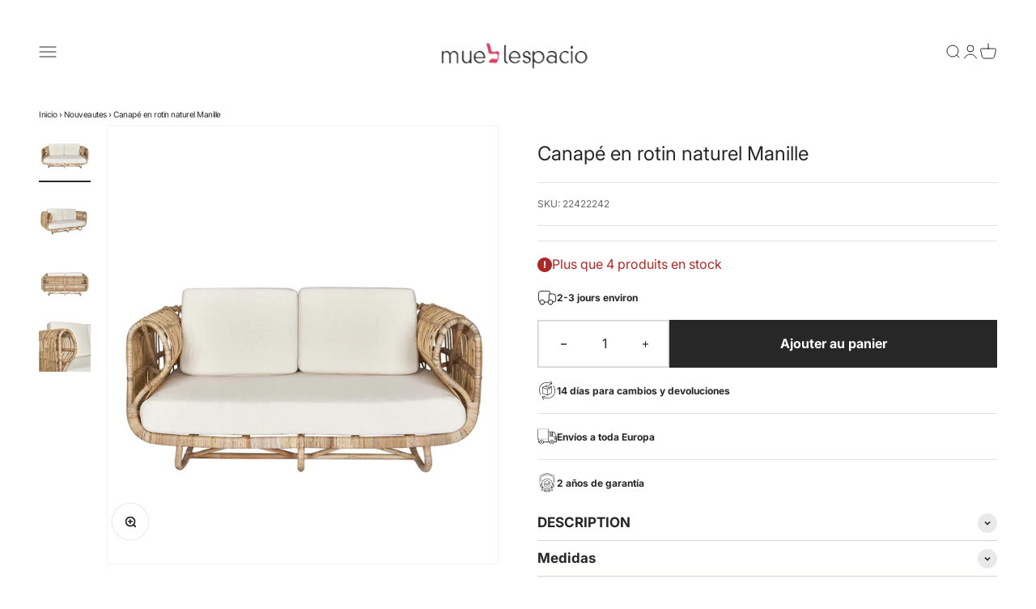

--- FILE ---
content_type: text/css
request_url: https://www.mueblespacio.com/cdn/shop/t/14/assets/style.css?v=119621472465385804881696405601
body_size: 16139
content:
*,*:after,*:before{box-sizing:border-box}html,body,div,span,applet,object,iframe,h1,h2,h3,h4,h5,h6,p,blockquote,pre,a,abbr,acronym,address,big,cite,code,del,dfn,em,img,ins,kbd,q,s,samp,small,strike,strong,sub,sup,tt,var,b,u,i,center,dl,dt,dd,ol,ul,li,fieldset,form,label,legend,table,caption,tbody,tfoot,thead,tr,th,td,article,aside,canvas,details,embed,figure,figcaption,footer,header,hgroup,menu,nav,output,ruby,section,summary,time,mark,audio,video{margin:0;padding:0;border:0}ol,ul,menu{list-style:none}blockquote,q{quotes:none}textarea{resize:vertical;overflow:auto;vertical-align:top}table{border-collapse:collapse;border-spacing:0}img,video,svg{max-width:100%;display:block}html{-webkit-font-smoothing:antialiased;-moz-osx-font-smoothing:grayscale}.text-component{--heading-line-height: 1.2;--body-line-height: 1.4;--spacing: 1rem;line-height:var(--body-line-height)}.text-component>*{margin-bottom:var(--spacing)}.text-component :where(h1,h2,h3,h4){margin-top:calc(var(--spacing) * 1.6666666667);line-height:var(--heading-line-height)}.text-component :where(ul,ol){padding-left:1.25em}.text-component ul :where(ul,ol),.text-component ol :where(ul,ol){padding-left:1em}.text-component ul{list-style-type:disc}.text-component ol{list-style-type:decimal}.text-component ul li::marker,.text-component ol li::marker{color:hsla(var(--color-contrast-higher-h),var(--color-contrast-higher-s),var(--color-contrast-higher-l),.25)}.text-component img{margin:0 auto;border-radius:var(--radius-md)}.text-component figcaption{margin-top:calc(var(--spacing) / 2);font-size:var(--text-sm);color:var(--color-contrast-low);text-align:center}.text-component em{font-style:italic}.text-component strong{font-weight:700}.text-component s{text-decoration:line-through}.text-component u{text-decoration:underline}.text-component mark{background-color:hsla(var(--color-accent-h),var(--color-accent-s),var(--color-accent-l),.2);color:inherit;border-radius:var(--radius-md);padding:0 .25em}.text-component blockquote{padding-left:1em;border-left:3px solid hsla(var(--color-contrast-higher-h),var(--color-contrast-higher-s),var(--color-contrast-higher-l),.25);font-style:italic}.text-component hr{margin:calc(var(--spacing) * 1.6666666667) 0;background:hsla(var(--color-contrast-higher-h),var(--color-contrast-higher-s),var(--color-contrast-higher-l),.1);height:1px}.text-component>*:first-child{margin-top:0}.text-component>*:last-child{margin-bottom:0}:where(.text-component__item-full-width,.text-component__item-overflow,.text-component__item-overflow-left,.text-component__item-overflow-right,.text-component__item-left,.text-component__item-right) img{width:100%}.text-component__item-full-width{width:100vw;margin-left:calc(50% - 50vw)}@media (min-width: 48rem){.text-component__item-left,.text-component__item-right,.text-component__item-overflow-left,.text-component__item-overflow-right{width:45%}.text-component__item-left,.text-component__item-overflow-left{float:left;margin-right:var(--spacing)}.text-component__item-right,.text-component__item-overflow-right{float:right;margin-left:var(--spacing)}}@media (min-width: 80rem){.text-component__item-overflow,.text-component__item-overflow-left,.text-component__item-overflow-right{--overflow-size: 8rem}.text-component__item-overflow{width:calc(100% + var(--overflow-size) * 2);margin-left:calc(var(--overflow-size) * -1)}.text-component__item-overflow-left{margin-left:calc(var(--overflow-size) * -1)}.text-component__item-overflow-right{margin-right:calc(var(--overflow-size) * -1)}}.text-component--tight{--heading-line-height: 1.1;--body-line-height: 1.2;--spacing: .625rem}.text-component--relaxed{--heading-line-height: 1.25;--body-line-height: 1.625;--spacing: 1.5rem}.icon-cody{--size: 1em;font-size:var(--size);height:1em;width:1em;display:inline-block;color:inherit;fill:currentColor;line-height:1;flex-shrink:0;max-width:initial}.icon--3xs{--size: 8px}.icon--2xs{--size: 12px}.icon--xs{--size: 16px}.icon--sm{--size: 20px}.icon--md{--size: 24px}.icon--lg{--size: 32px}.icon--xl{--size: 48px}.icon--2xl{--size: 64px}.icon--is-spinning{animation:icon-spin 1s infinite linear}@keyframes icon-spin{0%{transform:rotate(0)}to{transform:rotate(360deg)}}.icon-cody use{color:inherit;fill:currentColor}.btn{position:relative;display:inline-flex;justify-content:center;align-items:center;white-space:nowrap;background:var(--color-bg-dark);padding:.5rem 1rem;border-radius:var(--radius-md);font-size:1em;color:var(--color-contrast-higher);cursor:pointer;text-decoration:none;line-height:1.2;transition:.2s;will-change:transform}.btn:focus-visible{outline:none;box-shadow:0 0 0 2px var(--color-bg),0 0 0 4px hsla(var(--color-contrast-higher-h),var(--color-contrast-higher-s),var(--color-contrast-higher-l),.15)}.btn:active{transform:translateY(2px)}.btn--primary{background:var(--color-primary);box-shadow:inset 0 1px hsla(var(--color-white-h),var(--color-white-s),var(--color-white-l),.15),0 1px 3px hsla(var(--color-primary-darker-h),var(--color-primary-darker-s),var(--color-primary-darker-l),.25),0 2px 6px hsla(var(--color-primary-darker-h),var(--color-primary-darker-s),var(--color-primary-darker-l),.1),0 6px 10px -2px hsla(var(--color-primary-darker-h),var(--color-primary-darker-s),var(--color-primary-darker-l),.25);color:var(--color-white)}.btn--primary:hover{background:var(--color-primary-light);box-shadow:inset 0 1px hsla(var(--color-white-h),var(--color-white-s),var(--color-white-l),.15),0 1px 2px hsla(var(--color-primary-darker-h),var(--color-primary-darker-s),var(--color-primary-darker-l),.25),0 1px 4px hsla(var(--color-primary-darker-h),var(--color-primary-darker-s),var(--color-primary-darker-l),.1),0 3px 6px -2px hsla(var(--color-primary-darker-h),var(--color-primary-darker-s),var(--color-primary-darker-l),.25)}.btn--primary:focus-visible{box-shadow:inset 0 1px hsla(var(--color-white-h),var(--color-white-s),var(--color-white-l),.15),0 1px 2px hsla(var(--color-primary-darker-h),var(--color-primary-darker-s),var(--color-primary-darker-l),.25),0 1px 4px hsla(var(--color-primary-darker-h),var(--color-primary-darker-s),var(--color-primary-darker-l),.1),0 3px 6px -2px hsla(var(--color-primary-darker-h),var(--color-primary-darker-s),var(--color-primary-darker-l),.25),0 0 0 2px var(--color-bg),0 0 0 4px var(--color-primary)}.btn--subtle{background:var(--color-bg-lighter);color:var(--color-contrast-higher);box-shadow:inset 0 1px hsla(var(--color-white-h),var(--color-white-s),var(--color-white-l),.1),0 0 0 1px hsla(var(--color-black-h),var(--color-black-s),var(--color-black-l),.02),0 .3px .4px hsla(var(--color-black-h),var(--color-black-s),var(--color-black-l),.025),0 1px 3px -1px hsla(var(--color-black-h),var(--color-black-s),var(--color-black-l),.2),0 3.5px 6px hsla(var(--color-black-h),var(--color-black-s),var(--color-black-l),.12)}.btn--subtle:hover{background:var(--color-bg-light);box-shadow:inset 0 1px hsla(var(--color-white-h),var(--color-white-s),var(--color-white-l),.1),0 0 0 1px hsla(var(--color-black-h),var(--color-black-s),var(--color-black-l),.02),0 .1px .3px hsla(var(--color-black-h),var(--color-black-s),var(--color-black-l),.06),0 1px 2px hsla(var(--color-black-h),var(--color-black-s),var(--color-black-l),.12),0 1px 3px -1px hsla(var(--color-black-h),var(--color-black-s),var(--color-black-l),.2)}.btn--subtle:focus-visible{box-shadow:inset 0 1px hsla(var(--color-white-h),var(--color-white-s),var(--color-white-l),.1),0 0 0 1px hsla(var(--color-black-h),var(--color-black-s),var(--color-black-l),.02),0 .3px .4px hsla(var(--color-black-h),var(--color-black-s),var(--color-black-l),.025),0 1px 3px -1px hsla(var(--color-black-h),var(--color-black-s),var(--color-black-l),.2),0 3.5px 6px hsla(var(--color-black-h),var(--color-black-s),var(--color-black-l),.12),0 0 0 2px var(--color-bg),0 0 0 4px var(--color-contrast-high)}.btn--accent{background:var(--color-accent);color:var(--color-white);box-shadow:inset 0 1px hsla(var(--color-white-h),var(--color-white-s),var(--color-white-l),.15),0 1px 3px hsla(var(--color-accent-darker-h),var(--color-accent-darker-s),var(--color-accent-darker-l),.25),0 2px 6px hsla(var(--color-accent-darker-h),var(--color-accent-darker-s),var(--color-accent-darker-l),.1),0 6px 10px -2px hsla(var(--color-accent-darker-h),var(--color-accent-darker-s),var(--color-accent-darker-l),.25)}.btn--accent:hover{background:var(--color-accent-light);box-shadow:inset 0 1px hsla(var(--color-white-h),var(--color-white-s),var(--color-white-l),.15),0 1px 2px hsla(var(--color-accent-darker-h),var(--color-accent-darker-s),var(--color-accent-darker-l),.25),0 1px 4px hsla(var(--color-accent-darker-h),var(--color-accent-darker-s),var(--color-accent-darker-l),.1),0 3px 6px -2px hsla(var(--color-accent-darker-h),var(--color-accent-darker-s),var(--color-accent-darker-l),.1)}.btn--accent:focus-visible{box-shadow:inset 0 1px hsla(var(--color-white-h),var(--color-white-s),var(--color-white-l),.15),0 1px 2px hsla(var(--color-accent-darker-h),var(--color-accent-darker-s),var(--color-accent-darker-l),.25),0 1px 4px hsla(var(--color-accent-darker-h),var(--color-accent-darker-s),var(--color-accent-darker-l),.1),0 3px 6px -2px hsla(var(--color-accent-darker-h),var(--color-accent-darker-s),var(--color-accent-darker-l),.1),0 0 0 2px var(--color-bg),0 0 0 4px var(--color-accent)}.btn--contrast{background:hsla(var(--color-contrast-higher-h),var(--color-contrast-higher-s),var(--color-contrast-higher-l),.95);color:var(--color-bg);box-shadow:0 .1px .3px hsla(var(--color-black-h),var(--color-black-s),var(--color-black-l),.06),0 1px 2px hsla(var(--color-black-h),var(--color-black-s),var(--color-black-l),.12)}.btn--contrast:hover{background:var(--color-contrast-higher)}.btn--contrast:focus-visible{box-shadow:0 .1px .3px hsla(var(--color-black-h),var(--color-black-s),var(--color-black-l),.06),0 1px 2px hsla(var(--color-black-h),var(--color-black-s),var(--color-black-l),.12),0 0 0 2px var(--color-bg),0 0 0 4px hsla(var(--color-contrast-higher-h),var(--color-contrast-higher-s),var(--color-contrast-higher-l),.95)}.btn--primary-subtle{background:hsla(var(--color-primary-h),var(--color-primary-s),var(--color-primary-l),.15);color:var(--color-primary)}.btn--primary-subtle:hover{background:hsla(var(--color-primary-h),var(--color-primary-s),var(--color-primary-l),.12)}.btn--primary-subtle:focus-visible{box-shadow:0 0 0 2px var(--color-bg),0 0 0 4px var(--color-primary)}.btn--accent-subtle{background:hsla(var(--color-accent-h),var(--color-accent-s),var(--color-accent-l),.15);color:var(--color-accent)}.btn--accent-subtle:hover{background:hsla(var(--color-accent-h),var(--color-accent-s),var(--color-accent-l),.12)}.btn--accent-subtle:focus-visible{box-shadow:0 0 0 2px var(--color-bg),0 0 0 4px var(--color-accent)}.btn--disabled,.btn[disabled],.btn[readonly]{opacity:.6;cursor:not-allowed}.btn--icon{padding:.5rem}:root{--space-4xs: .125rem;--space-3xs: .25rem;--space-2xs: .375rem;--space-xs: .5rem;--space-sm: .75rem;--space-md: 1.25rem;--space-lg: 2rem;--space-xl: 3.25rem;--space-2xl: 5.25rem;--space-3xl: 8.5rem;--space-4xl: 13.75rem;--font-primary: system-ui, sans-serif;--line-height-xs: 1.1;--line-height-sm: 1.2;--line-height-md: 1.4;--line-height-lg: 1.58;--line-height-xl: 1.72;--max-width-3xs: 20rem;--max-width-2xs: 26rem;--max-width-xs: 32rem;--max-width-sm: 48rem;--max-width-md: 64rem;--max-width-lg: 80rem;--max-width-xl: 90rem;--container-margin-x: var(--space-md);--shadow-ring: 0 0 0 1px hsla(var(--color-black-h), var(--color-black-s), var(--color-black-l), .05);--shadow-xs: 0 0 0 1px hsla(var(--color-black-h), var(--color-black-s), var(--color-black-l), .02), 0 1px 3px -1px hsla(var(--color-black-h), var(--color-black-s), var(--color-black-l), .2);--shadow-sm: 0 .3px .4px hsla(var(--color-black-h), var(--color-black-s), var(--color-black-l), .02), 0 .9px 1.5px hsla(var(--color-black-h), var(--color-black-s), var(--color-black-l), .045), 0 3.5px 6px hsla(var(--color-black-h), var(--color-black-s), var(--color-black-l), .09);--shadow-md: 0 .9px 1.25px hsla(var(--color-black-h), var(--color-black-s), var(--color-black-l), .025), 0 3px 5px hsla(var(--color-black-h), var(--color-black-s), var(--color-black-l), .05), 0 12px 20px hsla(var(--color-black-h), var(--color-black-s), var(--color-black-l), .09);--shadow-lg: 0 1.2px 1.9px -1px hsla(var(--color-black-h), var(--color-black-s), var(--color-black-l), .01), 0 3px 5px -1px hsla(var(--color-black-h), var(--color-black-s), var(--color-black-l), .015), 0 8px 15px -1px hsla(var(--color-black-h), var(--color-black-s), var(--color-black-l), .05), 0 28px 40px -1px hsla(var(--color-black-h), var(--color-black-s), var(--color-black-l), .1);--shadow-xl: 0 1.5px 2.1px -6px hsla(var(--color-black-h), var(--color-black-s), var(--color-black-l), .009), 0 3.6px 5.2px -6px hsla(var(--color-black-h), var(--color-black-s), var(--color-black-l), .0115), 0 7.3px 10.6px -6px hsla(var(--color-black-h), var(--color-black-s), var(--color-black-l), .0125), 0 16.2px 21.9px -6px hsla(var(--color-black-h), var(--color-black-s), var(--color-black-l), .025), 0 46px 60px -6px hsla(var(--color-black-h), var(--color-black-s), var(--color-black-l), .15);--inner-glow: inset 0 0 .5px 1px hsla(var(--color-white-h), var(--color-white-s), var(--color-white-l), .075);--inner-glow-top: inset 0 0 .5px 1px hsla(var(--color-white-h), var(--color-white-s), var(--color-white-l), .075);--radius-sm: .1875em;--radius-md: .375em;--radius-lg: .75em;--ease-in-out: cubic-bezier(.645, .045, .355, 1);--ease-in: cubic-bezier(.55, .055, .675, .19);--ease-out: cubic-bezier(.215, .61, .355, 1);--ease-out-back: cubic-bezier(.34, 1.56, .64, 1)}:root,[data-theme=default]{--color-primary-darker-h: 250;--color-primary-darker-s: 84%;--color-primary-darker-l: 38%;--color-primary-darker: hsl(var(--color-primary-darker-h), var(--color-primary-darker-s), var(--color-primary-darker-l));--color-primary-dark-h: 250;--color-primary-dark-s: 84%;--color-primary-dark-l: 46%;--color-primary-dark: hsl(var(--color-primary-dark-h), var(--color-primary-dark-s), var(--color-primary-dark-l));--color-primary-h: 250;--color-primary-s: 84%;--color-primary-l: 54%;--color-primary: hsl(var(--color-primary-h), var(--color-primary-s), var(--color-primary-l));--color-primary-light-h: 250;--color-primary-light-s: 84%;--color-primary-light-l: 60%;--color-primary-light: hsl(var(--color-primary-light-h), var(--color-primary-light-s), var(--color-primary-light-l));--color-primary-lighter-h: 250;--color-primary-lighter-s: 84%;--color-primary-lighter-l: 67%;--color-primary-lighter: hsl(var(--color-primary-lighter-h), var(--color-primary-lighter-s), var(--color-primary-lighter-l));--color-accent-darker-h: 342;--color-accent-darker-s: 89%;--color-accent-darker-l: 38%;--color-accent-darker: hsl(var(--color-accent-darker-h), var(--color-accent-darker-s), var(--color-accent-darker-l));--color-accent-dark-h: 342;--color-accent-dark-s: 89%;--color-accent-dark-l: 43%;--color-accent-dark: hsl(var(--color-accent-dark-h), var(--color-accent-dark-s), var(--color-accent-dark-l));--color-accent-h: 342;--color-accent-s: 89%;--color-accent-l: 48%;--color-accent: hsl(var(--color-accent-h), var(--color-accent-s), var(--color-accent-l));--color-accent-light-h: 342;--color-accent-light-s: 89%;--color-accent-light-l: 56%;--color-accent-light: hsl(var(--color-accent-light-h), var(--color-accent-light-s), var(--color-accent-light-l));--color-accent-lighter-h: 342;--color-accent-lighter-s: 89%;--color-accent-lighter-l: 62%;--color-accent-lighter: hsl(var(--color-accent-lighter-h), var(--color-accent-lighter-s), var(--color-accent-lighter-l));--color-black-h: 230;--color-black-s: 13%;--color-black-l: 9%;--color-black: hsl(var(--color-black-h), var(--color-black-s), var(--color-black-l));--color-white-h: 0;--color-white-s: 0%;--color-white-l: 100%;--color-white: hsl(var(--color-white-h), var(--color-white-s), var(--color-white-l));--color-warning-darker-h: 35;--color-warning-darker-s: 79%;--color-warning-darker-l: 48%;--color-warning-darker: hsl(var(--color-warning-darker-h), var(--color-warning-darker-s), var(--color-warning-darker-l));--color-warning-dark-h: 35;--color-warning-dark-s: 79%;--color-warning-dark-l: 56%;--color-warning-dark: hsl(var(--color-warning-dark-h), var(--color-warning-dark-s), var(--color-warning-dark-l));--color-warning-h: 35;--color-warning-s: 79%;--color-warning-l: 66%;--color-warning: hsl(var(--color-warning-h), var(--color-warning-s), var(--color-warning-l));--color-warning-light-h: 35;--color-warning-light-s: 79%;--color-warning-light-l: 74%;--color-warning-light: hsl(var(--color-warning-light-h), var(--color-warning-light-s), var(--color-warning-light-l));--color-warning-lighter-h: 35;--color-warning-lighter-s: 79%;--color-warning-lighter-l: 82%;--color-warning-lighter: hsl(var(--color-warning-lighter-h), var(--color-warning-lighter-s), var(--color-warning-lighter-l));--color-success-darker-h: 170;--color-success-darker-s: 78%;--color-success-darker-l: 26%;--color-success-darker: hsl(var(--color-success-darker-h), var(--color-success-darker-s), var(--color-success-darker-l));--color-success-dark-h: 170;--color-success-dark-s: 78%;--color-success-dark-l: 31%;--color-success-dark: hsl(var(--color-success-dark-h), var(--color-success-dark-s), var(--color-success-dark-l));--color-success-h: 170;--color-success-s: 78%;--color-success-l: 36%;--color-success: hsl(var(--color-success-h), var(--color-success-s), var(--color-success-l));--color-success-light-h: 170;--color-success-light-s: 78%;--color-success-light-l: 42%;--color-success-light: hsl(var(--color-success-light-h), var(--color-success-light-s), var(--color-success-light-l));--color-success-lighter-h: 170;--color-success-lighter-s: 78%;--color-success-lighter-l: 47%;--color-success-lighter: hsl(var(--color-success-lighter-h), var(--color-success-lighter-s), var(--color-success-lighter-l));--color-error-darker-h: 342;--color-error-darker-s: 89%;--color-error-darker-l: 38%;--color-error-darker: hsl(var(--color-error-darker-h), var(--color-error-darker-s), var(--color-error-darker-l));--color-error-dark-h: 342;--color-error-dark-s: 89%;--color-error-dark-l: 43%;--color-error-dark: hsl(var(--color-error-dark-h), var(--color-error-dark-s), var(--color-error-dark-l));--color-error-h: 342;--color-error-s: 89%;--color-error-l: 48%;--color-error: hsl(var(--color-error-h), var(--color-error-s), var(--color-error-l));--color-error-light-h: 342;--color-error-light-s: 89%;--color-error-light-l: 56%;--color-error-light: hsl(var(--color-error-light-h), var(--color-error-light-s), var(--color-error-light-l));--color-error-lighter-h: 342;--color-error-lighter-s: 89%;--color-error-lighter-l: 62%;--color-error-lighter: hsl(var(--color-error-lighter-h), var(--color-error-lighter-s), var(--color-error-lighter-l));--color-bg-darker-h: 240;--color-bg-darker-s: 4%;--color-bg-darker-l: 90%;--color-bg-darker: hsl(var(--color-bg-darker-h), var(--color-bg-darker-s), var(--color-bg-darker-l));--color-bg-dark-h: 240;--color-bg-dark-s: 4%;--color-bg-dark-l: 95%;--color-bg-dark: hsl(var(--color-bg-dark-h), var(--color-bg-dark-s), var(--color-bg-dark-l));--color-bg-h: 0;--color-bg-s: 0%;--color-bg-l: 100%;--color-bg: hsl(var(--color-bg-h), var(--color-bg-s), var(--color-bg-l));--color-bg-light-h: 0;--color-bg-light-s: 0%;--color-bg-light-l: 100%;--color-bg-light: hsl(var(--color-bg-light-h), var(--color-bg-light-s), var(--color-bg-light-l));--color-bg-lighter-h: 0;--color-bg-lighter-s: 0%;--color-bg-lighter-l: 100%;--color-bg-lighter: hsl(var(--color-bg-lighter-h), var(--color-bg-lighter-s), var(--color-bg-lighter-l));--color-contrast-lower-h: 240;--color-contrast-lower-s: 4%;--color-contrast-lower-l: 85%;--color-contrast-lower: hsl(var(--color-contrast-lower-h), var(--color-contrast-lower-s), var(--color-contrast-lower-l));--color-contrast-low-h: 240;--color-contrast-low-s: 4%;--color-contrast-low-l: 65%;--color-contrast-low: hsl(var(--color-contrast-low-h), var(--color-contrast-low-s), var(--color-contrast-low-l));--color-contrast-medium-h: 225;--color-contrast-medium-s: 4%;--color-contrast-medium-l: 47%;--color-contrast-medium: hsl(var(--color-contrast-medium-h), var(--color-contrast-medium-s), var(--color-contrast-medium-l));--color-contrast-high-h: 230;--color-contrast-high-s: 7%;--color-contrast-high-l: 23%;--color-contrast-high: hsl(var(--color-contrast-high-h), var(--color-contrast-high-s), var(--color-contrast-high-l));--color-contrast-higher-h: 230;--color-contrast-higher-s: 13%;--color-contrast-higher-l: 9%;--color-contrast-higher: hsl(var(--color-contrast-higher-h), var(--color-contrast-higher-s), var(--color-contrast-higher-l))}[data-theme=dark]{--color-primary-darker-h: 250;--color-primary-darker-s: 100%;--color-primary-darker-l: 60%;--color-primary-darker: hsl(var(--color-primary-darker-h), var(--color-primary-darker-s), var(--color-primary-darker-l));--color-primary-dark-h: 250;--color-primary-dark-s: 100%;--color-primary-dark-l: 64%;--color-primary-dark: hsl(var(--color-primary-dark-h), var(--color-primary-dark-s), var(--color-primary-dark-l));--color-primary-h: 250;--color-primary-s: 100%;--color-primary-l: 69%;--color-primary: hsl(var(--color-primary-h), var(--color-primary-s), var(--color-primary-l));--color-primary-light-h: 250;--color-primary-light-s: 100%;--color-primary-light-l: 72%;--color-primary-light: hsl(var(--color-primary-light-h), var(--color-primary-light-s), var(--color-primary-light-l));--color-primary-lighter-h: 250;--color-primary-lighter-s: 100%;--color-primary-lighter-l: 76%;--color-primary-lighter: hsl(var(--color-primary-lighter-h), var(--color-primary-lighter-s), var(--color-primary-lighter-l));--color-accent-darker-h: 342;--color-accent-darker-s: 92%;--color-accent-darker-l: 41%;--color-accent-darker: hsl(var(--color-accent-darker-h), var(--color-accent-darker-s), var(--color-accent-darker-l));--color-accent-dark-h: 342;--color-accent-dark-s: 92%;--color-accent-dark-l: 47%;--color-accent-dark: hsl(var(--color-accent-dark-h), var(--color-accent-dark-s), var(--color-accent-dark-l));--color-accent-h: 342;--color-accent-s: 92%;--color-accent-l: 54%;--color-accent: hsl(var(--color-accent-h), var(--color-accent-s), var(--color-accent-l));--color-accent-light-h: 342;--color-accent-light-s: 92%;--color-accent-light-l: 60%;--color-accent-light: hsl(var(--color-accent-light-h), var(--color-accent-light-s), var(--color-accent-light-l));--color-accent-lighter-h: 342;--color-accent-lighter-s: 92%;--color-accent-lighter-l: 65%;--color-accent-lighter: hsl(var(--color-accent-lighter-h), var(--color-accent-lighter-s), var(--color-accent-lighter-l));--color-black-h: 230;--color-black-s: 13%;--color-black-l: 9%;--color-black: hsl(var(--color-black-h), var(--color-black-s), var(--color-black-l));--color-white-h: 0;--color-white-s: 0%;--color-white-l: 100%;--color-white: hsl(var(--color-white-h), var(--color-white-s), var(--color-white-l));--color-warning-darker-h: 35;--color-warning-darker-s: 79%;--color-warning-darker-l: 48%;--color-warning-darker: hsl(var(--color-warning-darker-h), var(--color-warning-darker-s), var(--color-warning-darker-l));--color-warning-dark-h: 35;--color-warning-dark-s: 79%;--color-warning-dark-l: 56%;--color-warning-dark: hsl(var(--color-warning-dark-h), var(--color-warning-dark-s), var(--color-warning-dark-l));--color-warning-h: 35;--color-warning-s: 79%;--color-warning-l: 66%;--color-warning: hsl(var(--color-warning-h), var(--color-warning-s), var(--color-warning-l));--color-warning-light-h: 35;--color-warning-light-s: 79%;--color-warning-light-l: 74%;--color-warning-light: hsl(var(--color-warning-light-h), var(--color-warning-light-s), var(--color-warning-light-l));--color-warning-lighter-h: 35;--color-warning-lighter-s: 79%;--color-warning-lighter-l: 82%;--color-warning-lighter: hsl(var(--color-warning-lighter-h), var(--color-warning-lighter-s), var(--color-warning-lighter-l));--color-success-darker-h: 170;--color-success-darker-s: 78%;--color-success-darker-l: 26%;--color-success-darker: hsl(var(--color-success-darker-h), var(--color-success-darker-s), var(--color-success-darker-l));--color-success-dark-h: 170;--color-success-dark-s: 78%;--color-success-dark-l: 31%;--color-success-dark: hsl(var(--color-success-dark-h), var(--color-success-dark-s), var(--color-success-dark-l));--color-success-h: 170;--color-success-s: 78%;--color-success-l: 36%;--color-success: hsl(var(--color-success-h), var(--color-success-s), var(--color-success-l));--color-success-light-h: 170;--color-success-light-s: 78%;--color-success-light-l: 42%;--color-success-light: hsl(var(--color-success-light-h), var(--color-success-light-s), var(--color-success-light-l));--color-success-lighter-h: 170;--color-success-lighter-s: 78%;--color-success-lighter-l: 47%;--color-success-lighter: hsl(var(--color-success-lighter-h), var(--color-success-lighter-s), var(--color-success-lighter-l));--color-error-darker-h: 342;--color-error-darker-s: 92%;--color-error-darker-l: 41%;--color-error-darker: hsl(var(--color-error-darker-h), var(--color-error-darker-s), var(--color-error-darker-l));--color-error-dark-h: 342;--color-error-dark-s: 92%;--color-error-dark-l: 47%;--color-error-dark: hsl(var(--color-error-dark-h), var(--color-error-dark-s), var(--color-error-dark-l));--color-error-h: 342;--color-error-s: 92%;--color-error-l: 54%;--color-error: hsl(var(--color-error-h), var(--color-error-s), var(--color-error-l));--color-error-light-h: 342;--color-error-light-s: 92%;--color-error-light-l: 60%;--color-error-light: hsl(var(--color-error-light-h), var(--color-error-light-s), var(--color-error-light-l));--color-error-lighter-h: 342;--color-error-lighter-s: 92%;--color-error-lighter-l: 65%;--color-error-lighter: hsl(var(--color-error-lighter-h), var(--color-error-lighter-s), var(--color-error-lighter-l));--color-bg-darker-h: 232;--color-bg-darker-s: 7%;--color-bg-darker-l: 8%;--color-bg-darker: hsl(var(--color-bg-darker-h), var(--color-bg-darker-s), var(--color-bg-darker-l));--color-bg-dark-h: 233;--color-bg-dark-s: 8%;--color-bg-dark-l: 11%;--color-bg-dark: hsl(var(--color-bg-dark-h), var(--color-bg-dark-s), var(--color-bg-dark-l));--color-bg-h: 232;--color-bg-s: 11%;--color-bg-l: 15%;--color-bg: hsl(var(--color-bg-h), var(--color-bg-s), var(--color-bg-l));--color-bg-light-h: 233;--color-bg-light-s: 8%;--color-bg-light-l: 19%;--color-bg-light: hsl(var(--color-bg-light-h), var(--color-bg-light-s), var(--color-bg-light-l));--color-bg-lighter-h: 232;--color-bg-lighter-s: 7%;--color-bg-lighter-l: 22%;--color-bg-lighter: hsl(var(--color-bg-lighter-h), var(--color-bg-lighter-s), var(--color-bg-lighter-l));--color-contrast-lower-h: 240;--color-contrast-lower-s: 6%;--color-contrast-lower-l: 26%;--color-contrast-lower: hsl(var(--color-contrast-lower-h), var(--color-contrast-lower-s), var(--color-contrast-lower-l));--color-contrast-low-h: 240;--color-contrast-low-s: 3%;--color-contrast-low-l: 41%;--color-contrast-low: hsl(var(--color-contrast-low-h), var(--color-contrast-low-s), var(--color-contrast-low-l));--color-contrast-medium-h: 231;--color-contrast-medium-s: 3%;--color-contrast-medium-l: 57%;--color-contrast-medium: hsl(var(--color-contrast-medium-h), var(--color-contrast-medium-s), var(--color-contrast-medium-l));--color-contrast-high-h: 240;--color-contrast-high-s: 5%;--color-contrast-high-l: 82%;--color-contrast-high: hsl(var(--color-contrast-high-h), var(--color-contrast-high-s), var(--color-contrast-high-l));--color-contrast-higher-h: 240;--color-contrast-higher-s: 100%;--color-contrast-higher-l: 99%;--color-contrast-higher: hsl(var(--color-contrast-higher-h), var(--color-contrast-higher-s), var(--color-contrast-higher-l))}.grid-cody{--grid-columns: 12;--column-gap: 0px;--row-gap: 0px;display:flex;flex-wrap:wrap;gap:var(--row-gap) var(--column-gap)}.grid-cody>*{width:100%;min-width:0}.grid-col-1{--grid-columns: 1}.col-1{--column-span: 1}.grid-col-2{--grid-columns: 2}.col-2{--column-span: 2}.grid-col-3{--grid-columns: 3}.col-3{--column-span: 3}.grid-col-4{--grid-columns: 4}.col-4{--column-span: 4}.grid-col-5{--grid-columns: 5}.col-5{--column-span: 5}.grid-col-6{--grid-columns: 6}.col-6{--column-span: 6}.grid-col-7{--grid-columns: 7}.col-7{--column-span: 7}.grid-col-8{--grid-columns: 8}.col-8{--column-span: 8}.grid-col-9{--grid-columns: 9}.col-9{--column-span: 9}.grid-col-10{--grid-columns: 10}.col-10{--column-span: 10}.grid-col-11{--grid-columns: 11}.col-11{--column-span: 11}.grid-col-12{--grid-columns: 12}.col-12{--column-span: 12}.col-1,.col-2,.col-3,.col-4,.col-5,.col-6,.col-7,.col-8,.col-9,.col-10,.col-11,.col-12{width:calc((100% - (var(--grid-columns) - 1) * var(--column-gap)) * var(--column-span) / var(--grid-columns) + (var(--column-span) - 1) * var(--column-gap));flex:initial}.col{width:auto;flex:1 1 0}.col-content{width:auto;flex:0 1 auto}.offset-1{--column-offset: 1}.offset-2{--column-offset: 2}.offset-3{--column-offset: 3}.offset-4{--column-offset: 4}.offset-5{--column-offset: 5}.offset-6{--column-offset: 6}.offset-7{--column-offset: 7}.offset-8{--column-offset: 8}.offset-9{--column-offset: 9}.offset-10{--column-offset: 10}.offset-11{--column-offset: 11}.offset-1,.offset-2,.offset-3,.offset-4,.offset-5,.offset-6,.offset-7,.offset-8,.offset-9,.offset-10,.offset-11{margin-left:calc((100% - (var(--grid-columns) - 1) * var(--column-gap)) * var(--column-offset) / var(--grid-columns) + var(--column-offset) * var(--column-gap))}.gap-4xs{--row-gap: var(--space-4xs);--column-gap: var(--space-4xs);gap:var(--row-gap) var(--column-gap)}.gap-x-4xs{--column-gap: var(--space-4xs);-moz-column-gap:var(--column-gap);column-gap:var(--column-gap)}.gap-y-4xs{--row-gap: var(--space-4xs);row-gap:var(--row-gap)}.gap-3xs{--row-gap: var(--space-3xs);--column-gap: var(--space-3xs);gap:var(--row-gap) var(--column-gap)}.gap-x-3xs{--column-gap: var(--space-3xs);-moz-column-gap:var(--column-gap);column-gap:var(--column-gap)}.gap-y-3xs{--row-gap: var(--space-3xs);row-gap:var(--row-gap)}.gap-2xs{--row-gap: var(--space-2xs);--column-gap: var(--space-2xs);gap:var(--row-gap) var(--column-gap)}.gap-x-2xs{--column-gap: var(--space-2xs);-moz-column-gap:var(--column-gap);column-gap:var(--column-gap)}.gap-y-2xs{--row-gap: var(--space-2xs);row-gap:var(--row-gap)}.gap-xs{--row-gap: var(--space-xs);--column-gap: var(--space-xs);gap:var(--row-gap) var(--column-gap)}.gap-x-xs{--column-gap: var(--space-xs);-moz-column-gap:var(--column-gap);column-gap:var(--column-gap)}.gap-y-xs{--row-gap: var(--space-xs);row-gap:var(--row-gap)}.gap-sm{--row-gap: var(--space-sm);--column-gap: var(--space-sm);gap:var(--row-gap) var(--column-gap)}.gap-x-sm{--column-gap: var(--space-sm);-moz-column-gap:var(--column-gap);column-gap:var(--column-gap)}.gap-y-sm{--row-gap: var(--space-sm);row-gap:var(--row-gap)}.gap-md{--row-gap: var(--space-md);--column-gap: var(--space-md);gap:var(--row-gap) var(--column-gap)}.gap-x-md{--column-gap: var(--space-md);-moz-column-gap:var(--column-gap);column-gap:var(--column-gap)}.gap-y-md{--row-gap: var(--space-md);row-gap:var(--row-gap)}.gap-lg{--row-gap: var(--space-lg);--column-gap: var(--space-lg);gap:var(--row-gap) var(--column-gap)}.gap-x-lg{--column-gap: var(--space-lg);-moz-column-gap:var(--column-gap);column-gap:var(--column-gap)}.gap-y-lg{--row-gap: var(--space-lg);row-gap:var(--row-gap)}.gap-xl{--row-gap: var(--space-xl);--column-gap: var(--space-xl);gap:var(--row-gap) var(--column-gap)}.gap-x-xl{--column-gap: var(--space-xl);-moz-column-gap:var(--column-gap);column-gap:var(--column-gap)}.gap-y-xl{--row-gap: var(--space-xl);row-gap:var(--row-gap)}.gap-2xl{--row-gap: var(--space-2xl);--column-gap: var(--space-2xl);gap:var(--row-gap) var(--column-gap)}.gap-x-2xl{--column-gap: var(--space-2xl);-moz-column-gap:var(--column-gap);column-gap:var(--column-gap)}.gap-y-2xl{--row-gap: var(--space-2xl);row-gap:var(--row-gap)}.gap-3xl{--row-gap: var(--space-3xl);--column-gap: var(--space-3xl);gap:var(--row-gap) var(--column-gap)}.gap-x-3xl{--column-gap: var(--space-3xl);-moz-column-gap:var(--column-gap);column-gap:var(--column-gap)}.gap-y-3xl{--row-gap: var(--space-3xl);row-gap:var(--row-gap)}.gap-4xl{--row-gap: var(--space-4xl);--column-gap: var(--space-4xl);gap:var(--row-gap) var(--column-gap)}.gap-x-4xl{--column-gap: var(--space-4xl);-moz-column-gap:var(--column-gap);column-gap:var(--column-gap)}.gap-y-4xl{--row-gap: var(--space-4xl);row-gap:var(--row-gap)}.gap-0{--row-gap: 0px;--column-gap: 0px;gap:0px}.gap-x-0{--column-gap: 0px;-moz-column-gap:0px;column-gap:0px}.gap-y-0{--row-gap: 0px;row-gap:0px}.flex{display:flex}.inline-flex{display:inline-flex}.flex-wrap{flex-wrap:wrap}.flex-nowrap{flex-wrap:nowrap}.flex-column{flex-direction:column}.flex-column-reverse{flex-direction:column-reverse}.flex-row{flex-direction:row}.flex-row-reverse{flex-direction:row-reverse}.flex-center{justify-content:center;align-items:center}.flex-grow{flex-grow:1}.flex-grow-0{flex-grow:0}.flex-shrink{flex-shrink:1}.flex-shrink-0{flex-shrink:0}.flex-basis-0{flex-basis:0}.justify-start{justify-content:start}.justify-end{justify-content:end}.justify-center{justify-content:center}.justify-between{justify-content:space-between}.items-center{align-items:center}.items-start{align-items:start}.items-end{align-items:end}.items-baseline{align-items:baseline}.items-stretch{align-items:stretch}.content-start{align-content:start}.content-end{align-content:end}.content-center{align-content:center}.content-between{align-content:space-between}.order-1{order:1}.order-2{order:2}.order-3{order:3}.aspect-ratio-16\:9{aspect-ratio:16/9}.aspect-ratio-3\:2{aspect-ratio:3/2}.aspect-ratio-4\:3{aspect-ratio:4/3}.aspect-ratio-5\:4{aspect-ratio:5/4}.aspect-ratio-1\:1{aspect-ratio:1/1}.aspect-ratio-4\:5{aspect-ratio:4/5}.aspect-ratio-3\:4{aspect-ratio:3/4}.aspect-ratio-2\:3{aspect-ratio:2/3}.aspect-ratio-9\:16{aspect-ratio:9/16}:where([class^=media-wrapper],[class*=" media-wrapper"]){position:relative}[class^=media-wrapper],[class*=" media-wrapper"]{height:0}[class^=media-wrapper]>*,[class*=" media-wrapper"]>*{position:absolute;top:0;left:0;width:100%;height:100%}[class^=media-wrapper]>*:not(iframe),[class*=" media-wrapper"]>*:not(iframe){-o-object-fit:cover;object-fit:cover}.media-wrapper-16\:9{padding-bottom:56.25%}.media-wrapper-3\:2{padding-bottom:66.6666666667%}.media-wrapper-4\:3{padding-bottom:75%}.media-wrapper-1\:1{padding-bottom:100%}.block{display:block}.inline-block{display:inline-block}.inline{display:inline}.contents{display:contents}.css-grid{display:grid}.css-inline-grid{display:inline-grid}.hide{display:none}.is-visible{display:var(--display, block)!important}.is-hidden{display:none!important}.margin-4xs{margin:var(--space-4xs)}.margin-top-4xs{margin-top:var(--space-4xs)}.margin-right-4xs{margin-right:var(--space-4xs)}.margin-bottom-4xs{margin-bottom:var(--space-4xs)}.margin-left-4xs{margin-left:var(--space-4xs)}.margin-y-4xs{margin-top:var(--space-4xs);margin-bottom:var(--space-4xs)}.margin-x-4xs{margin-right:var(--space-4xs);margin-left:var(--space-4xs)}.margin-3xs{margin:var(--space-3xs)}.margin-top-3xs{margin-top:var(--space-3xs)}.margin-right-3xs{margin-right:var(--space-3xs)}.margin-bottom-3xs{margin-bottom:var(--space-3xs)}.margin-left-3xs{margin-left:var(--space-3xs)}.margin-y-3xs{margin-top:var(--space-3xs);margin-bottom:var(--space-3xs)}.margin-x-3xs{margin-right:var(--space-3xs);margin-left:var(--space-3xs)}.margin-2xs{margin:var(--space-2xs)}.margin-top-2xs{margin-top:var(--space-2xs)}.margin-right-2xs{margin-right:var(--space-2xs)}.margin-bottom-2xs{margin-bottom:var(--space-2xs)}.margin-left-2xs{margin-left:var(--space-2xs)}.margin-y-2xs{margin-top:var(--space-2xs);margin-bottom:var(--space-2xs)}.margin-x-2xs{margin-right:var(--space-2xs);margin-left:var(--space-2xs)}.margin-xs{margin:var(--space-xs)}.margin-top-xs{margin-top:var(--space-xs)}.margin-right-xs{margin-right:var(--space-xs)}.margin-bottom-xs{margin-bottom:var(--space-xs)}.margin-left-xs{margin-left:var(--space-xs)}.margin-y-xs{margin-top:var(--space-xs);margin-bottom:var(--space-xs)}.margin-x-xs{margin-right:var(--space-xs);margin-left:var(--space-xs)}.margin-sm{margin:var(--space-sm)}.margin-top-sm{margin-top:var(--space-sm)}.margin-right-sm{margin-right:var(--space-sm)}.margin-bottom-sm{margin-bottom:var(--space-sm)}.margin-left-sm{margin-left:var(--space-sm)}.margin-y-sm{margin-top:var(--space-sm);margin-bottom:var(--space-sm)}.margin-x-sm{margin-right:var(--space-sm);margin-left:var(--space-sm)}.margin-md{margin:var(--space-md)}.margin-top-md{margin-top:var(--space-md)}.margin-right-md{margin-right:var(--space-md)}.margin-bottom-md{margin-bottom:var(--space-md)}.margin-left-md{margin-left:var(--space-md)}.margin-y-md{margin-top:var(--space-md);margin-bottom:var(--space-md)}.margin-x-md{margin-right:var(--space-md);margin-left:var(--space-md)}.margin-lg{margin:var(--space-lg)}.margin-top-lg{margin-top:var(--space-lg)}.margin-right-lg{margin-right:var(--space-lg)}.margin-bottom-lg{margin-bottom:var(--space-lg)}.margin-left-lg{margin-left:var(--space-lg)}.margin-y-lg{margin-top:var(--space-lg);margin-bottom:var(--space-lg)}.margin-x-lg{margin-right:var(--space-lg);margin-left:var(--space-lg)}.margin-xl{margin:var(--space-xl)}.margin-top-xl{margin-top:var(--space-xl)}.margin-right-xl{margin-right:var(--space-xl)}.margin-bottom-xl{margin-bottom:var(--space-xl)}.margin-left-xl{margin-left:var(--space-xl)}.margin-y-xl{margin-top:var(--space-xl);margin-bottom:var(--space-xl)}.margin-x-xl{margin-right:var(--space-xl);margin-left:var(--space-xl)}.margin-2xl{margin:var(--space-2xl)}.margin-top-2xl{margin-top:var(--space-2xl)}.margin-right-2xl{margin-right:var(--space-2xl)}.margin-bottom-2xl{margin-bottom:var(--space-2xl)}.margin-left-2xl{margin-left:var(--space-2xl)}.margin-y-2xl{margin-top:var(--space-2xl);margin-bottom:var(--space-2xl)}.margin-x-2xl{margin-right:var(--space-2xl);margin-left:var(--space-2xl)}.margin-3xl{margin:var(--space-3xl)}.margin-top-3xl{margin-top:var(--space-3xl)}.margin-right-3xl{margin-right:var(--space-3xl)}.margin-bottom-3xl{margin-bottom:var(--space-3xl)}.margin-left-3xl{margin-left:var(--space-3xl)}.margin-y-3xl{margin-top:var(--space-3xl);margin-bottom:var(--space-3xl)}.margin-x-3xl{margin-right:var(--space-3xl);margin-left:var(--space-3xl)}.margin-4xl{margin:var(--space-4xl)}.margin-top-4xl{margin-top:var(--space-4xl)}.margin-right-4xl{margin-right:var(--space-4xl)}.margin-bottom-4xl{margin-bottom:var(--space-4xl)}.margin-left-4xl{margin-left:var(--space-4xl)}.margin-y-4xl{margin-top:var(--space-4xl);margin-bottom:var(--space-4xl)}.margin-x-4xl{margin-right:var(--space-4xl);margin-left:var(--space-4xl)}.margin-auto{margin:auto}.margin-0{margin:0}.margin-y-auto{margin-top:auto;margin-bottom:auto}.margin-y-0{margin-top:0;margin-bottom:0}.margin-x-auto{margin-left:auto;margin-right:auto}.margin-x-0{margin-left:0;margin-right:0}.margin-top-auto{margin-top:auto}.margin-top-0{margin-top:0}.margin-right-auto{margin-right:auto}.margin-right-0{margin-right:0}.margin-bottom-auto{margin-bottom:auto}.margin-bottom-0{margin-bottom:0}.margin-left-auto{margin-left:auto}.margin-left-0{margin-left:0}.padding-4xs{padding:var(--space-4xs)}.padding-top-4xs{padding-top:var(--space-4xs)}.padding-right-4xs{padding-right:var(--space-4xs)}.padding-bottom-4xs{padding-bottom:var(--space-4xs)}.padding-left-4xs{padding-left:var(--space-4xs)}.padding-y-4xs{padding-top:var(--space-4xs);padding-bottom:var(--space-4xs)}.padding-x-4xs{padding-right:var(--space-4xs);padding-left:var(--space-4xs)}.padding-3xs{padding:var(--space-3xs)}.padding-top-3xs{padding-top:var(--space-3xs)}.padding-right-3xs{padding-right:var(--space-3xs)}.padding-bottom-3xs{padding-bottom:var(--space-3xs)}.padding-left-3xs{padding-left:var(--space-3xs)}.padding-y-3xs{padding-top:var(--space-3xs);padding-bottom:var(--space-3xs)}.padding-x-3xs{padding-right:var(--space-3xs);padding-left:var(--space-3xs)}.padding-2xs{padding:var(--space-2xs)}.padding-top-2xs{padding-top:var(--space-2xs)}.padding-right-2xs{padding-right:var(--space-2xs)}.padding-bottom-2xs{padding-bottom:var(--space-2xs)}.padding-left-2xs{padding-left:var(--space-2xs)}.padding-y-2xs{padding-top:var(--space-2xs);padding-bottom:var(--space-2xs)}.padding-x-2xs{padding-right:var(--space-2xs);padding-left:var(--space-2xs)}.padding-xs{padding:var(--space-xs)}.padding-top-xs{padding-top:var(--space-xs)}.padding-right-xs{padding-right:var(--space-xs)}.padding-bottom-xs{padding-bottom:var(--space-xs)}.padding-left-xs{padding-left:var(--space-xs)}.padding-y-xs{padding-top:var(--space-xs);padding-bottom:var(--space-xs)}.padding-x-xs{padding-right:var(--space-xs);padding-left:var(--space-xs)}.padding-sm{padding:var(--space-sm)}.padding-top-sm{padding-top:var(--space-sm)}.padding-right-sm{padding-right:var(--space-sm)}.padding-bottom-sm{padding-bottom:var(--space-sm)}.padding-left-sm{padding-left:var(--space-sm)}.padding-y-sm{padding-top:var(--space-sm);padding-bottom:var(--space-sm)}.padding-x-sm{padding-right:var(--space-sm);padding-left:var(--space-sm)}.padding-md{padding:var(--space-md)}.padding-top-md{padding-top:var(--space-md)}.padding-right-md{padding-right:var(--space-md)}.padding-bottom-md{padding-bottom:var(--space-md)}.padding-left-md{padding-left:var(--space-md)}.padding-y-md{padding-top:var(--space-md);padding-bottom:var(--space-md)}.padding-x-md{padding-right:var(--space-md);padding-left:var(--space-md)}.padding-lg{padding:var(--space-lg)}.padding-top-lg{padding-top:var(--space-lg)}.padding-right-lg{padding-right:var(--space-lg)}.padding-bottom-lg{padding-bottom:var(--space-lg)}.padding-left-lg{padding-left:var(--space-lg)}.padding-y-lg{padding-top:var(--space-lg);padding-bottom:var(--space-lg)}.padding-x-lg{padding-right:var(--space-lg);padding-left:var(--space-lg)}.padding-xl{padding:var(--space-xl)}.padding-top-xl{padding-top:var(--space-xl)}.padding-right-xl{padding-right:var(--space-xl)}.padding-bottom-xl{padding-bottom:var(--space-xl)}.padding-left-xl{padding-left:var(--space-xl)}.padding-y-xl{padding-top:var(--space-xl);padding-bottom:var(--space-xl)}.padding-x-xl{padding-right:var(--space-xl);padding-left:var(--space-xl)}.padding-2xl{padding:var(--space-2xl)}.padding-top-2xl{padding-top:var(--space-2xl)}.padding-right-2xl{padding-right:var(--space-2xl)}.padding-bottom-2xl{padding-bottom:var(--space-2xl)}.padding-left-2xl{padding-left:var(--space-2xl)}.padding-y-2xl{padding-top:var(--space-2xl);padding-bottom:var(--space-2xl)}.padding-x-2xl{padding-right:var(--space-2xl);padding-left:var(--space-2xl)}.padding-3xl{padding:var(--space-3xl)}.padding-top-3xl{padding-top:var(--space-3xl)}.padding-right-3xl{padding-right:var(--space-3xl)}.padding-bottom-3xl{padding-bottom:var(--space-3xl)}.padding-left-3xl{padding-left:var(--space-3xl)}.padding-y-3xl{padding-top:var(--space-3xl);padding-bottom:var(--space-3xl)}.padding-x-3xl{padding-right:var(--space-3xl);padding-left:var(--space-3xl)}.padding-4xl{padding:var(--space-4xl)}.padding-top-4xl{padding-top:var(--space-4xl)}.padding-right-4xl{padding-right:var(--space-4xl)}.padding-bottom-4xl{padding-bottom:var(--space-4xl)}.padding-left-4xl{padding-left:var(--space-4xl)}.padding-y-4xl{padding-top:var(--space-4xl);padding-bottom:var(--space-4xl)}.padding-x-4xl{padding-right:var(--space-4xl);padding-left:var(--space-4xl)}.padding-0{padding:0}.padding-y-0{padding-top:0;padding-bottom:0}.padding-x-0{padding-left:0;padding-right:0}.padding-top-0{padding-top:0}.padding-right-0{padding-right:0}.padding-bottom-0{padding-bottom:0}.padding-left-0{padding-left:0}.align-baseline{vertical-align:baseline}.align-sub{vertical-align:sub}.align-super{vertical-align:super}.align-text-top{vertical-align:text-top}.align-text-bottom{vertical-align:text-bottom}.align-top{vertical-align:top}.align-middle{vertical-align:middle}.align-bottom{vertical-align:bottom}.truncate,.text-truncate{overflow:hidden;text-overflow:ellipsis;white-space:nowrap}.text-replace{overflow:hidden;color:transparent;text-indent:100%;white-space:nowrap}.break-word{overflow-wrap:break-word;min-width:0}.text-xs{font-size:var(--text-xs)}.text-sm{font-size:var(--text-sm)}.text-base{font-size:var(--text-base)}.text-md{font-size:var(--text-md)}.text-lg{font-size:var(--text-lg)}.text-xl{font-size:var(--text-xl)}.text-2xl{font-size:var(--text-2xl)}.text-3xl{font-size:var(--text-3xl)}.text-4xl{font-size:var(--text-4xl)}.text-uppercase{text-transform:uppercase}.text-capitalize{text-transform:capitalize}.letter-spacing-xs{letter-spacing:-.1em}.letter-spacing-sm{letter-spacing:-.05em}.letter-spacing-md{letter-spacing:.05em}.letter-spacing-lg{letter-spacing:.1em}.letter-spacing-xl{letter-spacing:.2em}.font-thin{font-weight:100}.font-extralight{font-weight:200}.font-light{font-weight:300}.font-normal{font-weight:400}.font-medium{font-weight:500}.font-semibold{font-weight:600}.font-bold{font-weight:700}.font-extrabold{font-weight:800}.font-black{font-weight:900}.font-italic{font-style:italic}.font-smooth{-webkit-font-smoothing:antialiased;-moz-osx-font-smoothing:grayscale}.font-primary{font-family:var(--font-primary)}.text-center{text-align:center}.text-left{text-align:left}.text-right{text-align:right}.text-justify{text-align:justify}.text-line-through{text-decoration:line-through}.text-underline{text-decoration:underline}.text-decoration-none{text-decoration:none}.text-shadow-xs{text-shadow:0 1px 1px hsla(var(--color-black-h),var(--color-black-s),var(--color-black-l),.15)}.text-shadow-sm{text-shadow:0 1px 2px hsla(var(--color-black-h),var(--color-black-s),var(--color-black-l),.25)}.text-shadow-md{text-shadow:0 1px 2px hsla(var(--color-black-h),var(--color-black-s),var(--color-black-l),.1),0 2px 4px hsla(var(--color-black-h),var(--color-black-s),var(--color-black-l),.2)}.text-shadow-lg{text-shadow:0 1px 4px hsla(var(--color-black-h),var(--color-black-s),var(--color-black-l),.1),0 2px 8px hsla(var(--color-black-h),var(--color-black-s),var(--color-black-l),.15),0 4px 16px hsla(var(--color-black-h),var(--color-black-s),var(--color-black-l),.2)}.text-shadow-xl{text-shadow:0 1px 4px hsla(var(--color-black-h),var(--color-black-s),var(--color-black-l),.1),0 2px 8px hsla(var(--color-black-h),var(--color-black-s),var(--color-black-l),.15),0 4px 16px hsla(var(--color-black-h),var(--color-black-s),var(--color-black-l),.2),0 6px 24px hsla(var(--color-black-h),var(--color-black-s),var(--color-black-l),.25)}.text-shadow-none{text-shadow:none}.line-height-xs{line-height:var(--line-height-xs)}.line-height-sm{line-height:var(--line-height-sm)}.line-height-md{line-height:var(--line-height-md)}.line-height-lg{line-height:var(--line-height-lg)}.line-height-xl{line-height:var(--line-height-xl)}.line-height-normal{line-height:normal}.line-height-1{line-height:1}.ws-nowrap{white-space:nowrap}.column-count-1{-moz-column-count:1;column-count:1}.column-count-2{-moz-column-count:2;column-count:2}.column-count-3{-moz-column-count:3;column-count:3}.column-count-4{-moz-column-count:4;column-count:4}.cursor-pointer{cursor:pointer}.cursor-default{cursor:default}.pointer-events-auto{pointer-events:auto}.pointer-events-none{pointer-events:none}.user-select-none{-webkit-user-select:none;-moz-user-select:none;user-select:none}.user-select-all{-webkit-user-select:all;-moz-user-select:all;user-select:all}[class^=color-],[class*=" color-"]{--color-opacity: 1}.color-inherit{color:inherit}.color-primary-darker{color:hsla(var(--color-primary-darker-h),var(--color-primary-darker-s),var(--color-primary-darker-l),var(--color-opacity, 1))}.color-primary-dark{color:hsla(var(--color-primary-dark-h),var(--color-primary-dark-s),var(--color-primary-dark-l),var(--color-opacity, 1))}.color-primary{color:hsla(var(--color-primary-h),var(--color-primary-s),var(--color-primary-l),var(--color-opacity, 1))}.color-primary-light{color:hsla(var(--color-primary-light-h),var(--color-primary-light-s),var(--color-primary-light-l),var(--color-opacity, 1))}.color-primary-lighter{color:hsla(var(--color-primary-lighter-h),var(--color-primary-lighter-s),var(--color-primary-lighter-l),var(--color-opacity, 1))}.color-accent-darker{color:hsla(var(--color-accent-darker-h),var(--color-accent-darker-s),var(--color-accent-darker-l),var(--color-opacity, 1))}.color-accent-dark{color:hsla(var(--color-accent-dark-h),var(--color-accent-dark-s),var(--color-accent-dark-l),var(--color-opacity, 1))}.color-accent{color:hsla(var(--color-accent-h),var(--color-accent-s),var(--color-accent-l),var(--color-opacity, 1))}.color-accent-light{color:hsla(var(--color-accent-light-h),var(--color-accent-light-s),var(--color-accent-light-l),var(--color-opacity, 1))}.color-accent-lighter{color:hsla(var(--color-accent-lighter-h),var(--color-accent-lighter-s),var(--color-accent-lighter-l),var(--color-opacity, 1))}.color-black{color:hsla(var(--color-black-h),var(--color-black-s),var(--color-black-l),var(--color-opacity, 1))}.color-white{color:hsla(var(--color-white-h),var(--color-white-s),var(--color-white-l),var(--color-opacity, 1))}.color-warning-darker{color:hsla(var(--color-warning-darker-h),var(--color-warning-darker-s),var(--color-warning-darker-l),var(--color-opacity, 1))}.color-warning-dark{color:hsla(var(--color-warning-dark-h),var(--color-warning-dark-s),var(--color-warning-dark-l),var(--color-opacity, 1))}.color-warning{color:hsla(var(--color-warning-h),var(--color-warning-s),var(--color-warning-l),var(--color-opacity, 1))}.color-warning-light{color:hsla(var(--color-warning-light-h),var(--color-warning-light-s),var(--color-warning-light-l),var(--color-opacity, 1))}.color-warning-lighter{color:hsla(var(--color-warning-lighter-h),var(--color-warning-lighter-s),var(--color-warning-lighter-l),var(--color-opacity, 1))}.color-success-darker{color:hsla(var(--color-success-darker-h),var(--color-success-darker-s),var(--color-success-darker-l),var(--color-opacity, 1))}.color-success-dark{color:hsla(var(--color-success-dark-h),var(--color-success-dark-s),var(--color-success-dark-l),var(--color-opacity, 1))}.color-success{color:hsla(var(--color-success-h),var(--color-success-s),var(--color-success-l),var(--color-opacity, 1))}.color-success-light{color:hsla(var(--color-success-light-h),var(--color-success-light-s),var(--color-success-light-l),var(--color-opacity, 1))}.color-success-lighter{color:hsla(var(--color-success-lighter-h),var(--color-success-lighter-s),var(--color-success-lighter-l),var(--color-opacity, 1))}.color-error-darker{color:hsla(var(--color-error-darker-h),var(--color-error-darker-s),var(--color-error-darker-l),var(--color-opacity, 1))}.color-error-dark{color:hsla(var(--color-error-dark-h),var(--color-error-dark-s),var(--color-error-dark-l),var(--color-opacity, 1))}.color-error{color:hsla(var(--color-error-h),var(--color-error-s),var(--color-error-l),var(--color-opacity, 1))}.color-error-light{color:hsla(var(--color-error-light-h),var(--color-error-light-s),var(--color-error-light-l),var(--color-opacity, 1))}.color-error-lighter{color:hsla(var(--color-error-lighter-h),var(--color-error-lighter-s),var(--color-error-lighter-l),var(--color-opacity, 1))}.color-bg-darker{color:hsla(var(--color-bg-darker-h),var(--color-bg-darker-s),var(--color-bg-darker-l),var(--color-opacity, 1))}.color-bg-dark{color:hsla(var(--color-bg-dark-h),var(--color-bg-dark-s),var(--color-bg-dark-l),var(--color-opacity, 1))}.color-bg{color:hsla(var(--color-bg-h),var(--color-bg-s),var(--color-bg-l),var(--color-opacity, 1))}.color-bg-light{color:hsla(var(--color-bg-light-h),var(--color-bg-light-s),var(--color-bg-light-l),var(--color-opacity, 1))}.color-bg-lighter{color:hsla(var(--color-bg-lighter-h),var(--color-bg-lighter-s),var(--color-bg-lighter-l),var(--color-opacity, 1))}.color-contrast-lower{color:hsla(var(--color-contrast-lower-h),var(--color-contrast-lower-s),var(--color-contrast-lower-l),var(--color-opacity, 1))}.color-contrast-low{color:hsla(var(--color-contrast-low-h),var(--color-contrast-low-s),var(--color-contrast-low-l),var(--color-opacity, 1))}.color-contrast-medium{color:hsla(var(--color-contrast-medium-h),var(--color-contrast-medium-s),var(--color-contrast-medium-l),var(--color-opacity, 1))}.color-contrast-high{color:hsla(var(--color-contrast-high-h),var(--color-contrast-high-s),var(--color-contrast-high-l),var(--color-opacity, 1))}.color-contrast-higher{color:hsla(var(--color-contrast-higher-h),var(--color-contrast-higher-s),var(--color-contrast-higher-l),var(--color-opacity, 1))}.color-opacity-0{--color-opacity: 0}.color-opacity-5\%{--color-opacity: .05}.color-opacity-10\%{--color-opacity: .1}.color-opacity-15\%{--color-opacity: .15}.color-opacity-20\%{--color-opacity: .2}.color-opacity-25\%{--color-opacity: .25}.color-opacity-30\%{--color-opacity: .3}.color-opacity-40\%{--color-opacity: .4}.color-opacity-50\%{--color-opacity: .5}.color-opacity-60\%{--color-opacity: .6}.color-opacity-70\%{--color-opacity: .7}.color-opacity-75\%{--color-opacity: .75}.color-opacity-80\%{--color-opacity: .8}.color-opacity-85\%{--color-opacity: .85}.color-opacity-90\%{--color-opacity: .9}.color-opacity-95\%{--color-opacity: .95}[class^=color-gradient],[class*=" color-gradient"]{color:transparent!important;-webkit-background-clip:text;background-clip:text}.width-4xs{width:.25rem}.width-3xs{width:.5rem}.width-2xs{width:.75rem}.width-xs{width:1rem}.width-sm{width:1.5rem}.width-md{width:2rem}.width-lg{width:3rem}.width-xl{width:4rem}.width-2xl{width:6rem}.width-3xl{width:8rem}.width-4xl{width:16rem}.width-0{width:0}.width-10\%{width:10%}.width-20\%{width:20%}.width-25\%{width:25%}.width-30\%{width:30%}.width-33\%{width:33%}.width-40\%{width:40%}.width-50\%{width:50%}.width-60\%{width:60%}.width-70\%{width:70%}.width-75\%{width:75%}.width-80\%{width:80%}.width-90\%{width:90%}.width-100\%{width:100%}.width-100vw{width:100vw}.width-auto{width:auto}.width-inherit{width:inherit}.height-4xs{height:.25rem}.height-3xs{height:.5rem}.height-2xs{height:.75rem}.height-xs{height:1rem}.height-sm{height:1.5rem}.height-md{height:2rem}.height-lg{height:3rem}.height-xl{height:4rem}.height-2xl{height:6rem}.height-3xl{height:8rem}.height-4xl{height:16rem}.height-0{height:0}.height-10\%{height:10%}.height-20\%{height:20%}.height-25\%{height:25%}.height-30\%{height:30%}.height-33\%{height:33%}.height-40\%{height:40%}.height-50\%{height:50%}.height-60\%{height:60%}.height-70\%{height:70%}.height-75\%{height:75%}.height-80\%{height:80%}.height-90\%{height:90%}.height-100\%{height:100%}.height-100vh{height:100vh}.height-auto{height:auto}.height-inherit{height:inherit}.min-width-0{min-width:0}.min-width-25\%{min-width:25%}.min-width-33\%{min-width:33.3333333333%}.min-width-50\%{min-width:50%}.min-width-66\%{min-width:66.6666666667%}.min-width-75\%{min-width:75%}.min-width-100\%{min-width:100%}.min-width-100vw{min-width:100vw}.min-height-0{min-height:0}.min-height-100\%{min-height:100%}.min-height-100vh{min-height:100vh}.container-cody{width:calc(100% - 2 * var(--container-margin-x));margin-left:auto;margin-right:auto}.max-width-3xs{max-width:var(--max-width-3xs)}.max-width-2xs{max-width:var(--max-width-2xs)}.max-width-xs{max-width:var(--max-width-xs)}.max-width-sm{max-width:var(--max-width-sm)}.max-width-md{max-width:var(--max-width-md)}.max-width-lg{max-width:var(--max-width-lg)}.max-width-xl{max-width:var(--max-width-xl)}.max-width-100\%{max-width:100%}.max-width-none{max-width:none}[class^=max-width-adaptive],[class*=" max-width-adaptive"]{max-width:32rem}@media (min-width: 48rem){.max-width-adaptive-sm,.max-width-adaptive-md,.max-width-adaptive-lg,.max-width-adaptive-xl{max-width:48rem}}@media (min-width: 64rem){.max-width-adaptive-md,.max-width-adaptive-lg,.max-width-adaptive-xl{max-width:64rem}}@media (min-width: 80rem){.max-width-adaptive-lg,.max-width-adaptive-xl{max-width:80rem}}@media (min-width: 90rem){.max-width-adaptive-xl{max-width:90rem}}.max-height-100\%{max-height:100%}.max-height-100vh{max-height:100vh}.shadow-ring{box-shadow:var(--shadow-ring)}.shadow-ring.shadow-ring{box-shadow:var(--shadow-ring),var(--shadow-ring)}.shadow-xs{box-shadow:var(--shadow-xs)}.shadow-xs.shadow-ring{box-shadow:var(--shadow-xs),var(--shadow-ring)}.shadow-sm{box-shadow:var(--shadow-sm)}.shadow-sm.shadow-ring{box-shadow:var(--shadow-sm),var(--shadow-ring)}.shadow-md{box-shadow:var(--shadow-md)}.shadow-md.shadow-ring{box-shadow:var(--shadow-md),var(--shadow-ring)}.shadow-lg{box-shadow:var(--shadow-lg)}.shadow-lg.shadow-ring{box-shadow:var(--shadow-lg),var(--shadow-ring)}.shadow-xl{box-shadow:var(--shadow-xl)}.shadow-xl.shadow-ring{box-shadow:var(--shadow-xl),var(--shadow-ring)}.shadow-none{box-shadow:none}:where(.inner-glow,.inner-glow-top){position:relative}.inner-glow:after,.inner-glow-top:after{content:"";position:absolute;z-index:1;top:0;left:0;width:100%;height:100%;border-radius:inherit;pointer-events:none}.inner-glow:after{box-shadow:var(--inner-glow)}.inner-glow-top:after{box-shadow:var(--inner-glow-top)}.position-relative{position:relative}.position-absolute{position:absolute}.position-fixed{position:fixed}.position-sticky{position:sticky}.position-static{position:static}.inset-0{top:0;right:0;bottom:0;left:0}.top-4xs{top:var(--space-4xs)}.right-4xs{right:var(--space-4xs)}.bottom-4xs{bottom:var(--space-4xs)}.left-4xs{left:var(--space-4xs)}.top-3xs{top:var(--space-3xs)}.right-3xs{right:var(--space-3xs)}.bottom-3xs{bottom:var(--space-3xs)}.left-3xs{left:var(--space-3xs)}.top-2xs{top:var(--space-2xs)}.right-2xs{right:var(--space-2xs)}.bottom-2xs{bottom:var(--space-2xs)}.left-2xs{left:var(--space-2xs)}.top-xs{top:var(--space-xs)}.right-xs{right:var(--space-xs)}.bottom-xs{bottom:var(--space-xs)}.left-xs{left:var(--space-xs)}.top-sm{top:var(--space-sm)}.right-sm{right:var(--space-sm)}.bottom-sm{bottom:var(--space-sm)}.left-sm{left:var(--space-sm)}.top-md{top:var(--space-md)}.right-md{right:var(--space-md)}.bottom-md{bottom:var(--space-md)}.left-md{left:var(--space-md)}.top-lg{top:var(--space-lg)}.right-lg{right:var(--space-lg)}.bottom-lg{bottom:var(--space-lg)}.left-lg{left:var(--space-lg)}.top-xl{top:var(--space-xl)}.right-xl{right:var(--space-xl)}.bottom-xl{bottom:var(--space-xl)}.left-xl{left:var(--space-xl)}.top-2xl{top:var(--space-2xl)}.right-2xl{right:var(--space-2xl)}.bottom-2xl{bottom:var(--space-2xl)}.left-2xl{left:var(--space-2xl)}.top-3xl{top:var(--space-3xl)}.right-3xl{right:var(--space-3xl)}.bottom-3xl{bottom:var(--space-3xl)}.left-3xl{left:var(--space-3xl)}.top-4xl{top:var(--space-4xl)}.right-4xl{right:var(--space-4xl)}.bottom-4xl{bottom:var(--space-4xl)}.left-4xl{left:var(--space-4xl)}.top-50\%{top:50%}.top-auto{top:auto}.top-0{top:0}.right-50\%{right:50%}.right-auto{right:auto}.right-0{right:0}.bottom-50\%{bottom:50%}.bottom-auto{bottom:auto}.bottom-0{bottom:0}.left-50\%{left:50%}.left-auto{left:auto}.left-0{left:0}.z-index-header{z-index:var(--z-index-header, 3)}.z-index-popover{z-index:var(--z-index-popover, 5)}.z-index-fixed-element{z-index:var(--z-index-fixed-element, 10)}.z-index-overlay{z-index:var(--z-index-overlay, 15)}.z-index-1{z-index:1}.z-index-2{z-index:2}.z-index-3{z-index:3}.overflow-visible{overflow:visible}.overflow-hidden{overflow:hidden}.overflow-auto{overflow:auto}.momentum-scrolling{-webkit-overflow-scrolling:touch}.overscroll-contain{overscroll-behavior:contain}.scroll-smooth{scroll-behavior:smooth}.scroll-padding-4xs{scroll-padding:var(--space-4xs)}.scroll-padding-3xs{scroll-padding:var(--space-3xs)}.scroll-padding-2xs{scroll-padding:var(--space-2xs)}.scroll-padding-xs{scroll-padding:var(--space-xs)}.scroll-padding-sm{scroll-padding:var(--space-sm)}.scroll-padding-md{scroll-padding:var(--space-md)}.scroll-padding-lg{scroll-padding:var(--space-lg)}.scroll-padding-xl{scroll-padding:var(--space-xl)}.scroll-padding-2xl{scroll-padding:var(--space-2xl)}.scroll-padding-3xl{scroll-padding:var(--space-3xl)}.scroll-padding-4xl{scroll-padding:var(--space-4xl)}.sr-only,.sr-only-focusable:not(:focus):not(:focus-within){position:absolute;clip:rect(1px,1px,1px,1px);-webkit-clip-path:inset(50%);clip-path:inset(50%);width:1px;height:1px;overflow:hidden;padding:0;border:0;white-space:nowrap}.opacity-0{opacity:0}.opacity-5\%{opacity:.05}.opacity-10\%{opacity:.1}.opacity-15\%{opacity:.15}.opacity-20\%{opacity:.2}.opacity-25\%{opacity:.25}.opacity-30\%{opacity:.3}.opacity-40\%{opacity:.4}.opacity-50\%{opacity:.5}.opacity-60\%{opacity:.6}.opacity-70\%{opacity:.7}.opacity-75\%{opacity:.75}.opacity-80\%{opacity:.8}.opacity-85\%{opacity:.85}.opacity-90\%{opacity:.9}.opacity-95\%{opacity:.95}.float-left{float:left}.float-right{float:right}.clearfix:after{content:"";display:table;clear:both}[class^=border-],[class*=" border-"]{--border-opacity: 1;--border-width: 1px;--border-style: solid}.border{border:var(--border-width, 1px) var(--border-style, solid) hsla(var(--color-contrast-higher-h),var(--color-contrast-higher-s),var(--color-contrast-higher-l),var(--border-opacity-base, .1))}.border-top{border-top:var(--border-width, 1px) var(--border-style, solid) hsla(var(--color-contrast-higher-h),var(--color-contrast-higher-s),var(--color-contrast-higher-l),var(--border-opacity-base, .1))}.border-bottom{border-bottom:var(--border-width, 1px) var(--border-style, solid) hsla(var(--color-contrast-higher-h),var(--color-contrast-higher-s),var(--color-contrast-higher-l),var(--border-opacity-base, .1))}.border-left{border-left:var(--border-width, 1px) var(--border-style, solid) hsla(var(--color-contrast-higher-h),var(--color-contrast-higher-s),var(--color-contrast-higher-l),var(--border-opacity-base, .1))}.border-right{border-right:var(--border-width, 1px) var(--border-style, solid) hsla(var(--color-contrast-higher-h),var(--color-contrast-higher-s),var(--color-contrast-higher-l),var(--border-opacity-base, .1))}.border-2{--border-width: 2px}.border-3{--border-width: 3px}.border-4{--border-width: 4px}.border-dotted{--border-style: dotted}.border-dashed{--border-style: dashed}.border-primary-darker{border-color:hsla(var(--color-primary-darker-h),var(--color-primary-darker-s),var(--color-primary-darker-l),var(--border-opacity, 1))}.border-primary-dark{border-color:hsla(var(--color-primary-dark-h),var(--color-primary-dark-s),var(--color-primary-dark-l),var(--border-opacity, 1))}.border-primary{border-color:hsla(var(--color-primary-h),var(--color-primary-s),var(--color-primary-l),var(--border-opacity, 1))}.border-primary-light{border-color:hsla(var(--color-primary-light-h),var(--color-primary-light-s),var(--color-primary-light-l),var(--border-opacity, 1))}.border-primary-lighter{border-color:hsla(var(--color-primary-lighter-h),var(--color-primary-lighter-s),var(--color-primary-lighter-l),var(--border-opacity, 1))}.border-accent-darker{border-color:hsla(var(--color-accent-darker-h),var(--color-accent-darker-s),var(--color-accent-darker-l),var(--border-opacity, 1))}.border-accent-dark{border-color:hsla(var(--color-accent-dark-h),var(--color-accent-dark-s),var(--color-accent-dark-l),var(--border-opacity, 1))}.border-accent{border-color:hsla(var(--color-accent-h),var(--color-accent-s),var(--color-accent-l),var(--border-opacity, 1))}.border-accent-light{border-color:hsla(var(--color-accent-light-h),var(--color-accent-light-s),var(--color-accent-light-l),var(--border-opacity, 1))}.border-accent-lighter{border-color:hsla(var(--color-accent-lighter-h),var(--color-accent-lighter-s),var(--color-accent-lighter-l),var(--border-opacity, 1))}.border-black{border-color:hsla(var(--color-black-h),var(--color-black-s),var(--color-black-l),var(--border-opacity, 1))}.border-white{border-color:hsla(var(--color-white-h),var(--color-white-s),var(--color-white-l),var(--border-opacity, 1))}.border-warning-darker{border-color:hsla(var(--color-warning-darker-h),var(--color-warning-darker-s),var(--color-warning-darker-l),var(--border-opacity, 1))}.border-warning-dark{border-color:hsla(var(--color-warning-dark-h),var(--color-warning-dark-s),var(--color-warning-dark-l),var(--border-opacity, 1))}.border-warning{border-color:hsla(var(--color-warning-h),var(--color-warning-s),var(--color-warning-l),var(--border-opacity, 1))}.border-warning-light{border-color:hsla(var(--color-warning-light-h),var(--color-warning-light-s),var(--color-warning-light-l),var(--border-opacity, 1))}.border-warning-lighter{border-color:hsla(var(--color-warning-lighter-h),var(--color-warning-lighter-s),var(--color-warning-lighter-l),var(--border-opacity, 1))}.border-success-darker{border-color:hsla(var(--color-success-darker-h),var(--color-success-darker-s),var(--color-success-darker-l),var(--border-opacity, 1))}.border-success-dark{border-color:hsla(var(--color-success-dark-h),var(--color-success-dark-s),var(--color-success-dark-l),var(--border-opacity, 1))}.border-success{border-color:hsla(var(--color-success-h),var(--color-success-s),var(--color-success-l),var(--border-opacity, 1))}.border-success-light{border-color:hsla(var(--color-success-light-h),var(--color-success-light-s),var(--color-success-light-l),var(--border-opacity, 1))}.border-success-lighter{border-color:hsla(var(--color-success-lighter-h),var(--color-success-lighter-s),var(--color-success-lighter-l),var(--border-opacity, 1))}.border-error-darker{border-color:hsla(var(--color-error-darker-h),var(--color-error-darker-s),var(--color-error-darker-l),var(--border-opacity, 1))}.border-error-dark{border-color:hsla(var(--color-error-dark-h),var(--color-error-dark-s),var(--color-error-dark-l),var(--border-opacity, 1))}.border-error{border-color:hsla(var(--color-error-h),var(--color-error-s),var(--color-error-l),var(--border-opacity, 1))}.border-error-light{border-color:hsla(var(--color-error-light-h),var(--color-error-light-s),var(--color-error-light-l),var(--border-opacity, 1))}.border-error-lighter{border-color:hsla(var(--color-error-lighter-h),var(--color-error-lighter-s),var(--color-error-lighter-l),var(--border-opacity, 1))}.border-bg-darker{border-color:hsla(var(--color-bg-darker-h),var(--color-bg-darker-s),var(--color-bg-darker-l),var(--border-opacity, 1))}.border-bg-dark{border-color:hsla(var(--color-bg-dark-h),var(--color-bg-dark-s),var(--color-bg-dark-l),var(--border-opacity, 1))}.border-bg{border-color:hsla(var(--color-bg-h),var(--color-bg-s),var(--color-bg-l),var(--border-opacity, 1))}.border-bg-light{border-color:hsla(var(--color-bg-light-h),var(--color-bg-light-s),var(--color-bg-light-l),var(--border-opacity, 1))}.border-bg-lighter{border-color:hsla(var(--color-bg-lighter-h),var(--color-bg-lighter-s),var(--color-bg-lighter-l),var(--border-opacity, 1))}.border-contrast-lower{border-color:hsla(var(--color-contrast-lower-h),var(--color-contrast-lower-s),var(--color-contrast-lower-l),var(--border-opacity, 1))}.border-contrast-low{border-color:hsla(var(--color-contrast-low-h),var(--color-contrast-low-s),var(--color-contrast-low-l),var(--border-opacity, 1))}.border-contrast-medium{border-color:hsla(var(--color-contrast-medium-h),var(--color-contrast-medium-s),var(--color-contrast-medium-l),var(--border-opacity, 1))}.border-contrast-high{border-color:hsla(var(--color-contrast-high-h),var(--color-contrast-high-s),var(--color-contrast-high-l),var(--border-opacity, 1))}.border-contrast-higher{border-color:hsla(var(--color-contrast-higher-h),var(--color-contrast-higher-s),var(--color-contrast-higher-l),var(--border-opacity, 1))}.border-opacity-0{--border-opacity: 0}.border-opacity-5\%{--border-opacity: .05}.border-opacity-10\%{--border-opacity: .1}.border-opacity-15\%{--border-opacity: .15}.border-opacity-20\%{--border-opacity: .2}.border-opacity-25\%{--border-opacity: .25}.border-opacity-30\%{--border-opacity: .3}.border-opacity-40\%{--border-opacity: .4}.border-opacity-50\%{--border-opacity: .5}.border-opacity-60\%{--border-opacity: .6}.border-opacity-70\%{--border-opacity: .7}.border-opacity-75\%{--border-opacity: .75}.border-opacity-80\%{--border-opacity: .8}.border-opacity-85\%{--border-opacity: .85}.border-opacity-90\%{--border-opacity: .9}.border-opacity-95\%{--border-opacity: .95}.radius-sm{border-radius:var(--radius-sm)}.radius-md{border-radius:var(--radius-md)}.radius-lg{border-radius:var(--radius-lg)}.radius-50\%{border-radius:50%}.radius-full{border-radius:50em}.radius-0{border-radius:0}.radius-inherit{border-radius:inherit}.radius-top-left-0{border-top-left-radius:0}.radius-top-right-0{border-top-right-radius:0}.radius-bottom-right-0{border-bottom-right-radius:0}.radius-bottom-left-0{border-bottom-left-radius:0}.bg,[class^=bg-],[class*=" bg-"]{--bg-opacity: 1}.bg-transparent{background-color:transparent}.bg-inherit{background-color:inherit}.bg-primary-darker{background-color:hsla(var(--color-primary-darker-h),var(--color-primary-darker-s),var(--color-primary-darker-l),var(--bg-opacity, 1))}.bg-primary-dark{background-color:hsla(var(--color-primary-dark-h),var(--color-primary-dark-s),var(--color-primary-dark-l),var(--bg-opacity, 1))}.bg-primary{background-color:hsla(var(--color-primary-h),var(--color-primary-s),var(--color-primary-l),var(--bg-opacity, 1))}.bg-primary-light{background-color:hsla(var(--color-primary-light-h),var(--color-primary-light-s),var(--color-primary-light-l),var(--bg-opacity, 1))}.bg-primary-lighter{background-color:hsla(var(--color-primary-lighter-h),var(--color-primary-lighter-s),var(--color-primary-lighter-l),var(--bg-opacity, 1))}.bg-accent-darker{background-color:hsla(var(--color-accent-darker-h),var(--color-accent-darker-s),var(--color-accent-darker-l),var(--bg-opacity, 1))}.bg-accent-dark{background-color:hsla(var(--color-accent-dark-h),var(--color-accent-dark-s),var(--color-accent-dark-l),var(--bg-opacity, 1))}.bg-accent{background-color:hsla(var(--color-accent-h),var(--color-accent-s),var(--color-accent-l),var(--bg-opacity, 1))}.bg-accent-light{background-color:hsla(var(--color-accent-light-h),var(--color-accent-light-s),var(--color-accent-light-l),var(--bg-opacity, 1))}.bg-accent-lighter{background-color:hsla(var(--color-accent-lighter-h),var(--color-accent-lighter-s),var(--color-accent-lighter-l),var(--bg-opacity, 1))}.bg-black{background-color:hsla(var(--color-black-h),var(--color-black-s),var(--color-black-l),var(--bg-opacity, 1))}.bg-white{background-color:hsla(var(--color-white-h),var(--color-white-s),var(--color-white-l),var(--bg-opacity, 1))}.bg-warning-darker{background-color:hsla(var(--color-warning-darker-h),var(--color-warning-darker-s),var(--color-warning-darker-l),var(--bg-opacity, 1))}.bg-warning-dark{background-color:hsla(var(--color-warning-dark-h),var(--color-warning-dark-s),var(--color-warning-dark-l),var(--bg-opacity, 1))}.bg-warning{background-color:hsla(var(--color-warning-h),var(--color-warning-s),var(--color-warning-l),var(--bg-opacity, 1))}.bg-warning-light{background-color:hsla(var(--color-warning-light-h),var(--color-warning-light-s),var(--color-warning-light-l),var(--bg-opacity, 1))}.bg-warning-lighter{background-color:hsla(var(--color-warning-lighter-h),var(--color-warning-lighter-s),var(--color-warning-lighter-l),var(--bg-opacity, 1))}.bg-success-darker{background-color:hsla(var(--color-success-darker-h),var(--color-success-darker-s),var(--color-success-darker-l),var(--bg-opacity, 1))}.bg-success-dark{background-color:hsla(var(--color-success-dark-h),var(--color-success-dark-s),var(--color-success-dark-l),var(--bg-opacity, 1))}.bg-success{background-color:hsla(var(--color-success-h),var(--color-success-s),var(--color-success-l),var(--bg-opacity, 1))}.bg-success-light{background-color:hsla(var(--color-success-light-h),var(--color-success-light-s),var(--color-success-light-l),var(--bg-opacity, 1))}.bg-success-lighter{background-color:hsla(var(--color-success-lighter-h),var(--color-success-lighter-s),var(--color-success-lighter-l),var(--bg-opacity, 1))}.bg-error-darker{background-color:hsla(var(--color-error-darker-h),var(--color-error-darker-s),var(--color-error-darker-l),var(--bg-opacity, 1))}.bg-error-dark{background-color:hsla(var(--color-error-dark-h),var(--color-error-dark-s),var(--color-error-dark-l),var(--bg-opacity, 1))}.bg-error{background-color:hsla(var(--color-error-h),var(--color-error-s),var(--color-error-l),var(--bg-opacity, 1))}.bg-error-light{background-color:hsla(var(--color-error-light-h),var(--color-error-light-s),var(--color-error-light-l),var(--bg-opacity, 1))}.bg-error-lighter{background-color:hsla(var(--color-error-lighter-h),var(--color-error-lighter-s),var(--color-error-lighter-l),var(--bg-opacity, 1))}.bg-darker{background-color:hsla(var(--color-bg-darker-h),var(--color-bg-darker-s),var(--color-bg-darker-l),var(--bg-opacity, 1))}.bg-dark{background-color:hsla(var(--color-bg-dark-h),var(--color-bg-dark-s),var(--color-bg-dark-l),var(--bg-opacity, 1))}.bg{background-color:hsla(var(--color-bg-h),var(--color-bg-s),var(--color-bg-l),var(--bg-opacity, 1))}.bg-light{background-color:hsla(var(--color-bg-light-h),var(--color-bg-light-s),var(--color-bg-light-l),var(--bg-opacity, 1))}.bg-lighter{background-color:hsla(var(--color-bg-lighter-h),var(--color-bg-lighter-s),var(--color-bg-lighter-l),var(--bg-opacity, 1))}.bg-contrast-lower{background-color:hsla(var(--color-contrast-lower-h),var(--color-contrast-lower-s),var(--color-contrast-lower-l),var(--bg-opacity, 1))}.bg-contrast-low{background-color:hsla(var(--color-contrast-low-h),var(--color-contrast-low-s),var(--color-contrast-low-l),var(--bg-opacity, 1))}.bg-contrast-medium{background-color:hsla(var(--color-contrast-medium-h),var(--color-contrast-medium-s),var(--color-contrast-medium-l),var(--bg-opacity, 1))}.bg-contrast-high{background-color:hsla(var(--color-contrast-high-h),var(--color-contrast-high-s),var(--color-contrast-high-l),var(--bg-opacity, 1))}.bg-contrast-higher{background-color:hsla(var(--color-contrast-higher-h),var(--color-contrast-higher-s),var(--color-contrast-higher-l),var(--bg-opacity, 1))}.bg-opacity-0{--bg-opacity: 0}.bg-opacity-5\%{--bg-opacity: .05}.bg-opacity-10\%{--bg-opacity: .1}.bg-opacity-15\%{--bg-opacity: .15}.bg-opacity-20\%{--bg-opacity: .2}.bg-opacity-25\%{--bg-opacity: .25}.bg-opacity-30\%{--bg-opacity: .3}.bg-opacity-40\%{--bg-opacity: .4}.bg-opacity-50\%{--bg-opacity: .5}.bg-opacity-60\%{--bg-opacity: .6}.bg-opacity-70\%{--bg-opacity: .7}.bg-opacity-75\%{--bg-opacity: .75}.bg-opacity-80\%{--bg-opacity: .8}.bg-opacity-85\%{--bg-opacity: .85}.bg-opacity-90\%{--bg-opacity: .9}.bg-opacity-95\%{--bg-opacity: .95}.bg-center{background-position:center}.bg-top{background-position:center top}.bg-right{background-position:right center}.bg-bottom{background-position:center bottom}.bg-left{background-position:left center}.bg-top-left{background-position:left top}.bg-top-right{background-position:right top}.bg-bottom-left{background-position:left bottom}.bg-bottom-right{background-position:right bottom}.bg-cover{background-size:cover}.bg-no-repeat{background-repeat:no-repeat}.backdrop-blur-10{-webkit-backdrop-filter:blur(10px);backdrop-filter:blur(10px)}.backdrop-blur-20{-webkit-backdrop-filter:blur(20px);backdrop-filter:blur(20px)}.isolate{isolation:isolate}.blend-multiply{mix-blend-mode:multiply}.blend-overlay{mix-blend-mode:overlay}.blend-difference{mix-blend-mode:difference}.object-contain{-o-object-fit:contain;object-fit:contain}.object-cover{-o-object-fit:cover;object-fit:cover}.perspective-xs{perspective:250px}.perspective-sm{perspective:500px}.perspective-md{perspective:1000px}.perspective-lg{perspective:1500px}.perspective-xl{perspective:3000px}[class^=flip],[class*=" flip"],[class^=-rotate],[class*=" -rotate"],[class^=rotate],[class*=" rotate"],[class^=-translate],[class*=" -translate"],[class^=translate],[class*=" translate"],[class^=-scale],[class*=" -scale"],[class^=scale],[class*=" scale"],[class^=-skew],[class*=" -skew"] [class^=skew],[class*=" skew"]{--translate: 0;--rotate: 0;--skew: 0;--scale: 1;transform:translate3d(var(--translate-x, var(--translate)),var(--translate-y, var(--translate)),var(--translate-z, 0)) rotateX(var(--rotate-x, 0)) rotateY(var(--rotate-y, 0)) rotate(var(--rotate-z, var(--rotate))) skew(var(--skew-x, var(--skew))) skewY(var(--skew-y, 0)) scaleX(var(--scale-x, var(--scale))) scaleY(var(--scale-y, var(--scale)))}.flip{--scale: -1}.flip-x{--scale-x: -1}.flip-y{--scale-y: -1}.rotate-90{--rotate: 90deg}.rotate-180{--rotate: 180deg}.rotate-270{--rotate: 270deg}.-translate-50\%{--translate: -50%}.-translate-x-50\%{--translate-x: -50%}.-translate-y-50\%{--translate-y: -50%}.-translate-y-slight{--translate-y: -.1em}.translate-50\%{--translate: 50%}.translate-x-50\%{--translate-x: 50%}.translate-y-50\%{--translate-y: 50%}.origin-center{transform-origin:center}.origin-top{transform-origin:center top}.origin-right{transform-origin:right center}.origin-bottom{transform-origin:center bottom}.origin-left{transform-origin:left center}.origin-top-left{transform-origin:left top}.origin-top-right{transform-origin:right top}.origin-bottom-left{transform-origin:left bottom}.origin-bottom-right{transform-origin:right bottom}.transition{transition-property:var(--transition-property, all);transition-duration:var(--transition-duration, .2s);transition-delay:var(--transition-delay, 0s)}.fill-current{fill:currentColor}.stroke-current{stroke:currentColor}.stroke-1{stroke-width:1px}.stroke-2{stroke-width:2px}.stroke-3{stroke-width:3px}.stroke-4{stroke-width:4px}.visible{visibility:visible}.invisible{visibility:hidden}@media print{.print\:hide,.print\:is-hidden{display:none!important}.print\:shadow-none{box-shadow:none}}.appearance-none{-webkit-appearance:none;-moz-appearance:none;appearance:none}.appearance-auto{-webkit-appearance:auto;-moz-appearance:auto;appearance:auto}@media (min-width: 32rem){.grid-col-1\@xs{--grid-columns: 1}.col-1\@xs{--column-span: 1}.grid-col-2\@xs{--grid-columns: 2}.col-2\@xs{--column-span: 2}.grid-col-3\@xs{--grid-columns: 3}.col-3\@xs{--column-span: 3}.grid-col-4\@xs{--grid-columns: 4}.col-4\@xs{--column-span: 4}.grid-col-5\@xs{--grid-columns: 5}.col-5\@xs{--column-span: 5}.grid-col-6\@xs{--grid-columns: 6}.col-6\@xs{--column-span: 6}.grid-col-7\@xs{--grid-columns: 7}.col-7\@xs{--column-span: 7}.grid-col-8\@xs{--grid-columns: 8}.col-8\@xs{--column-span: 8}.grid-col-9\@xs{--grid-columns: 9}.col-9\@xs{--column-span: 9}.grid-col-10\@xs{--grid-columns: 10}.col-10\@xs{--column-span: 10}.grid-col-11\@xs{--grid-columns: 11}.col-11\@xs{--column-span: 11}.grid-col-12\@xs{--grid-columns: 12}.col-12\@xs{--column-span: 12}.col-1\@xs,.col-2\@xs,.col-3\@xs,.col-4\@xs,.col-5\@xs,.col-6\@xs,.col-7\@xs,.col-8\@xs,.col-9\@xs,.col-10\@xs,.col-11\@xs,.col-12\@xs{width:calc((100% - (var(--grid-columns) - 1) * var(--column-gap)) * var(--column-span) / var(--grid-columns) + (var(--column-span) - 1) * var(--column-gap));flex:initial}.col\@xs{width:auto;flex:1 1 0}.col-content\@xs{width:auto;flex:0 1 auto}.offset-1\@xs{--column-offset: 1}.offset-2\@xs{--column-offset: 2}.offset-3\@xs{--column-offset: 3}.offset-4\@xs{--column-offset: 4}.offset-5\@xs{--column-offset: 5}.offset-6\@xs{--column-offset: 6}.offset-7\@xs{--column-offset: 7}.offset-8\@xs{--column-offset: 8}.offset-9\@xs{--column-offset: 9}.offset-10\@xs{--column-offset: 10}.offset-11\@xs{--column-offset: 11}.offset-1\@xs,.offset-2\@xs,.offset-3\@xs,.offset-4\@xs,.offset-5\@xs,.offset-6\@xs,.offset-7\@xs,.offset-8\@xs,.offset-9\@xs,.offset-10\@xs,.offset-11\@xs{margin-left:calc((100% - (var(--grid-columns) - 1) * var(--column-gap)) * var(--column-offset) / var(--grid-columns) + var(--column-offset) * var(--column-gap))}.offset-0\@xs{margin-left:0}.gap-4xs\@xs{--row-gap: var(--space-4xs);--column-gap: var(--space-4xs);gap:var(--row-gap) var(--column-gap)}.gap-x-4xs\@xs{--column-gap: var(--space-4xs);-moz-column-gap:var(--column-gap);column-gap:var(--column-gap)}.gap-y-4xs\@xs{--row-gap: var(--space-4xs);row-gap:var(--row-gap)}.gap-3xs\@xs{--row-gap: var(--space-3xs);--column-gap: var(--space-3xs);gap:var(--row-gap) var(--column-gap)}.gap-x-3xs\@xs{--column-gap: var(--space-3xs);-moz-column-gap:var(--column-gap);column-gap:var(--column-gap)}.gap-y-3xs\@xs{--row-gap: var(--space-3xs);row-gap:var(--row-gap)}.gap-2xs\@xs{--row-gap: var(--space-2xs);--column-gap: var(--space-2xs);gap:var(--row-gap) var(--column-gap)}.gap-x-2xs\@xs{--column-gap: var(--space-2xs);-moz-column-gap:var(--column-gap);column-gap:var(--column-gap)}.gap-y-2xs\@xs{--row-gap: var(--space-2xs);row-gap:var(--row-gap)}.gap-xs\@xs{--row-gap: var(--space-xs);--column-gap: var(--space-xs);gap:var(--row-gap) var(--column-gap)}.gap-x-xs\@xs{--column-gap: var(--space-xs);-moz-column-gap:var(--column-gap);column-gap:var(--column-gap)}.gap-y-xs\@xs{--row-gap: var(--space-xs);row-gap:var(--row-gap)}.gap-sm\@xs{--row-gap: var(--space-sm);--column-gap: var(--space-sm);gap:var(--row-gap) var(--column-gap)}.gap-x-sm\@xs{--column-gap: var(--space-sm);-moz-column-gap:var(--column-gap);column-gap:var(--column-gap)}.gap-y-sm\@xs{--row-gap: var(--space-sm);row-gap:var(--row-gap)}.gap-md\@xs{--row-gap: var(--space-md);--column-gap: var(--space-md);gap:var(--row-gap) var(--column-gap)}.gap-x-md\@xs{--column-gap: var(--space-md);-moz-column-gap:var(--column-gap);column-gap:var(--column-gap)}.gap-y-md\@xs{--row-gap: var(--space-md);row-gap:var(--row-gap)}.gap-lg\@xs{--row-gap: var(--space-lg);--column-gap: var(--space-lg);gap:var(--row-gap) var(--column-gap)}.gap-x-lg\@xs{--column-gap: var(--space-lg);-moz-column-gap:var(--column-gap);column-gap:var(--column-gap)}.gap-y-lg\@xs{--row-gap: var(--space-lg);row-gap:var(--row-gap)}.gap-xl\@xs{--row-gap: var(--space-xl);--column-gap: var(--space-xl);gap:var(--row-gap) var(--column-gap)}.gap-x-xl\@xs{--column-gap: var(--space-xl);-moz-column-gap:var(--column-gap);column-gap:var(--column-gap)}.gap-y-xl\@xs{--row-gap: var(--space-xl);row-gap:var(--row-gap)}.gap-2xl\@xs{--row-gap: var(--space-2xl);--column-gap: var(--space-2xl);gap:var(--row-gap) var(--column-gap)}.gap-x-2xl\@xs{--column-gap: var(--space-2xl);-moz-column-gap:var(--column-gap);column-gap:var(--column-gap)}.gap-y-2xl\@xs{--row-gap: var(--space-2xl);row-gap:var(--row-gap)}.gap-3xl\@xs{--row-gap: var(--space-3xl);--column-gap: var(--space-3xl);gap:var(--row-gap) var(--column-gap)}.gap-x-3xl\@xs{--column-gap: var(--space-3xl);-moz-column-gap:var(--column-gap);column-gap:var(--column-gap)}.gap-y-3xl\@xs{--row-gap: var(--space-3xl);row-gap:var(--row-gap)}.gap-4xl\@xs{--row-gap: var(--space-4xl);--column-gap: var(--space-4xl);gap:var(--row-gap) var(--column-gap)}.gap-x-4xl\@xs{--column-gap: var(--space-4xl);-moz-column-gap:var(--column-gap);column-gap:var(--column-gap)}.gap-y-4xl\@xs{--row-gap: var(--space-4xl);row-gap:var(--row-gap)}.gap-0\@xs{--row-gap: 0px;--column-gap: 0px;gap:0px}.gap-x-0\@xs{--column-gap: 0px;-moz-column-gap:0px;column-gap:0px}.gap-y-0\@xs{--row-gap: 0px;row-gap:0px}.flex\@xs{display:flex}.inline-flex\@xs{display:inline-flex}.flex-wrap\@xs{flex-wrap:wrap}.flex-nowrap\@xs{flex-wrap:nowrap}.flex-column\@xs{flex-direction:column}.flex-column-reverse\@xs{flex-direction:column-reverse}.flex-row\@xs{flex-direction:row}.flex-row-reverse\@xs{flex-direction:row-reverse}.flex-center\@xs{justify-content:center;align-items:center}.flex-grow\@xs{flex-grow:1}.flex-grow-0\@xs{flex-grow:0}.flex-shrink\@xs{flex-shrink:1}.flex-shrink-0\@xs{flex-shrink:0}.flex-basis-0\@xs{flex-basis:0}.justify-start\@xs{justify-content:start}.justify-end\@xs{justify-content:end}.justify-center\@xs{justify-content:center}.justify-between\@xs{justify-content:space-between}.items-center\@xs{align-items:center}.items-start\@xs{align-items:start}.items-end\@xs{align-items:end}.items-baseline\@xs{align-items:baseline}.items-stretch\@xs{align-items:stretch}.content-start\@xs{align-content:start}.content-end\@xs{align-content:end}.content-center\@xs{align-content:center}.content-between\@xs{align-content:space-between}.order-1\@xs{order:1}.order-2\@xs{order:2}.order-3\@xs{order:3}.block\@xs{display:block}.inline-block\@xs{display:inline-block}.inline\@xs{display:inline}.contents\@xs{display:contents}.css-grid\@xs{display:grid}.css-inline-grid\@xs{display:inline-grid}.hide\@xs{display:none}.margin-4xs\@xs{margin:var(--space-4xs)}.margin-top-4xs\@xs{margin-top:var(--space-4xs)}.margin-right-4xs\@xs{margin-right:var(--space-4xs)}.margin-bottom-4xs\@xs{margin-bottom:var(--space-4xs)}.margin-left-4xs\@xs{margin-left:var(--space-4xs)}.margin-y-4xs\@xs{margin-top:var(--space-4xs);margin-bottom:var(--space-4xs)}.margin-x-4xs\@xs{margin-right:var(--space-4xs);margin-left:var(--space-4xs)}.margin-3xs\@xs{margin:var(--space-3xs)}.margin-top-3xs\@xs{margin-top:var(--space-3xs)}.margin-right-3xs\@xs{margin-right:var(--space-3xs)}.margin-bottom-3xs\@xs{margin-bottom:var(--space-3xs)}.margin-left-3xs\@xs{margin-left:var(--space-3xs)}.margin-y-3xs\@xs{margin-top:var(--space-3xs);margin-bottom:var(--space-3xs)}.margin-x-3xs\@xs{margin-right:var(--space-3xs);margin-left:var(--space-3xs)}.margin-2xs\@xs{margin:var(--space-2xs)}.margin-top-2xs\@xs{margin-top:var(--space-2xs)}.margin-right-2xs\@xs{margin-right:var(--space-2xs)}.margin-bottom-2xs\@xs{margin-bottom:var(--space-2xs)}.margin-left-2xs\@xs{margin-left:var(--space-2xs)}.margin-y-2xs\@xs{margin-top:var(--space-2xs);margin-bottom:var(--space-2xs)}.margin-x-2xs\@xs{margin-right:var(--space-2xs);margin-left:var(--space-2xs)}.margin-xs\@xs{margin:var(--space-xs)}.margin-top-xs\@xs{margin-top:var(--space-xs)}.margin-right-xs\@xs{margin-right:var(--space-xs)}.margin-bottom-xs\@xs{margin-bottom:var(--space-xs)}.margin-left-xs\@xs{margin-left:var(--space-xs)}.margin-y-xs\@xs{margin-top:var(--space-xs);margin-bottom:var(--space-xs)}.margin-x-xs\@xs{margin-right:var(--space-xs);margin-left:var(--space-xs)}.margin-sm\@xs{margin:var(--space-sm)}.margin-top-sm\@xs{margin-top:var(--space-sm)}.margin-right-sm\@xs{margin-right:var(--space-sm)}.margin-bottom-sm\@xs{margin-bottom:var(--space-sm)}.margin-left-sm\@xs{margin-left:var(--space-sm)}.margin-y-sm\@xs{margin-top:var(--space-sm);margin-bottom:var(--space-sm)}.margin-x-sm\@xs{margin-right:var(--space-sm);margin-left:var(--space-sm)}.margin-md\@xs{margin:var(--space-md)}.margin-top-md\@xs{margin-top:var(--space-md)}.margin-right-md\@xs{margin-right:var(--space-md)}.margin-bottom-md\@xs{margin-bottom:var(--space-md)}.margin-left-md\@xs{margin-left:var(--space-md)}.margin-y-md\@xs{margin-top:var(--space-md);margin-bottom:var(--space-md)}.margin-x-md\@xs{margin-right:var(--space-md);margin-left:var(--space-md)}.margin-lg\@xs{margin:var(--space-lg)}.margin-top-lg\@xs{margin-top:var(--space-lg)}.margin-right-lg\@xs{margin-right:var(--space-lg)}.margin-bottom-lg\@xs{margin-bottom:var(--space-lg)}.margin-left-lg\@xs{margin-left:var(--space-lg)}.margin-y-lg\@xs{margin-top:var(--space-lg);margin-bottom:var(--space-lg)}.margin-x-lg\@xs{margin-right:var(--space-lg);margin-left:var(--space-lg)}.margin-xl\@xs{margin:var(--space-xl)}.margin-top-xl\@xs{margin-top:var(--space-xl)}.margin-right-xl\@xs{margin-right:var(--space-xl)}.margin-bottom-xl\@xs{margin-bottom:var(--space-xl)}.margin-left-xl\@xs{margin-left:var(--space-xl)}.margin-y-xl\@xs{margin-top:var(--space-xl);margin-bottom:var(--space-xl)}.margin-x-xl\@xs{margin-right:var(--space-xl);margin-left:var(--space-xl)}.margin-2xl\@xs{margin:var(--space-2xl)}.margin-top-2xl\@xs{margin-top:var(--space-2xl)}.margin-right-2xl\@xs{margin-right:var(--space-2xl)}.margin-bottom-2xl\@xs{margin-bottom:var(--space-2xl)}.margin-left-2xl\@xs{margin-left:var(--space-2xl)}.margin-y-2xl\@xs{margin-top:var(--space-2xl);margin-bottom:var(--space-2xl)}.margin-x-2xl\@xs{margin-right:var(--space-2xl);margin-left:var(--space-2xl)}.margin-3xl\@xs{margin:var(--space-3xl)}.margin-top-3xl\@xs{margin-top:var(--space-3xl)}.margin-right-3xl\@xs{margin-right:var(--space-3xl)}.margin-bottom-3xl\@xs{margin-bottom:var(--space-3xl)}.margin-left-3xl\@xs{margin-left:var(--space-3xl)}.margin-y-3xl\@xs{margin-top:var(--space-3xl);margin-bottom:var(--space-3xl)}.margin-x-3xl\@xs{margin-right:var(--space-3xl);margin-left:var(--space-3xl)}.margin-4xl\@xs{margin:var(--space-4xl)}.margin-top-4xl\@xs{margin-top:var(--space-4xl)}.margin-right-4xl\@xs{margin-right:var(--space-4xl)}.margin-bottom-4xl\@xs{margin-bottom:var(--space-4xl)}.margin-left-4xl\@xs{margin-left:var(--space-4xl)}.margin-y-4xl\@xs{margin-top:var(--space-4xl);margin-bottom:var(--space-4xl)}.margin-x-4xl\@xs{margin-right:var(--space-4xl);margin-left:var(--space-4xl)}.margin-auto\@xs{margin:auto}.margin-0\@xs{margin:0}.margin-y-auto\@xs{margin-top:auto;margin-bottom:auto}.margin-y-0\@xs{margin-top:0;margin-bottom:0}.margin-x-auto\@xs{margin-left:auto;margin-right:auto}.margin-x-0\@xs{margin-left:0;margin-right:0}.margin-top-auto\@xs{margin-top:auto}.margin-top-0\@xs{margin-top:0}.margin-right-auto\@xs{margin-right:auto}.margin-right-0\@xs{margin-right:0}.margin-bottom-auto\@xs{margin-bottom:auto}.margin-bottom-0\@xs{margin-bottom:0}.margin-left-auto\@xs{margin-left:auto}.margin-left-0\@xs{margin-left:0}.padding-4xs\@xs{padding:var(--space-4xs)}.padding-top-4xs\@xs{padding-top:var(--space-4xs)}.padding-right-4xs\@xs{padding-right:var(--space-4xs)}.padding-bottom-4xs\@xs{padding-bottom:var(--space-4xs)}.padding-left-4xs\@xs{padding-left:var(--space-4xs)}.padding-y-4xs\@xs{padding-top:var(--space-4xs);padding-bottom:var(--space-4xs)}.padding-x-4xs\@xs{padding-right:var(--space-4xs);padding-left:var(--space-4xs)}.padding-3xs\@xs{padding:var(--space-3xs)}.padding-top-3xs\@xs{padding-top:var(--space-3xs)}.padding-right-3xs\@xs{padding-right:var(--space-3xs)}.padding-bottom-3xs\@xs{padding-bottom:var(--space-3xs)}.padding-left-3xs\@xs{padding-left:var(--space-3xs)}.padding-y-3xs\@xs{padding-top:var(--space-3xs);padding-bottom:var(--space-3xs)}.padding-x-3xs\@xs{padding-right:var(--space-3xs);padding-left:var(--space-3xs)}.padding-2xs\@xs{padding:var(--space-2xs)}.padding-top-2xs\@xs{padding-top:var(--space-2xs)}.padding-right-2xs\@xs{padding-right:var(--space-2xs)}.padding-bottom-2xs\@xs{padding-bottom:var(--space-2xs)}.padding-left-2xs\@xs{padding-left:var(--space-2xs)}.padding-y-2xs\@xs{padding-top:var(--space-2xs);padding-bottom:var(--space-2xs)}.padding-x-2xs\@xs{padding-right:var(--space-2xs);padding-left:var(--space-2xs)}.padding-xs\@xs{padding:var(--space-xs)}.padding-top-xs\@xs{padding-top:var(--space-xs)}.padding-right-xs\@xs{padding-right:var(--space-xs)}.padding-bottom-xs\@xs{padding-bottom:var(--space-xs)}.padding-left-xs\@xs{padding-left:var(--space-xs)}.padding-y-xs\@xs{padding-top:var(--space-xs);padding-bottom:var(--space-xs)}.padding-x-xs\@xs{padding-right:var(--space-xs);padding-left:var(--space-xs)}.padding-sm\@xs{padding:var(--space-sm)}.padding-top-sm\@xs{padding-top:var(--space-sm)}.padding-right-sm\@xs{padding-right:var(--space-sm)}.padding-bottom-sm\@xs{padding-bottom:var(--space-sm)}.padding-left-sm\@xs{padding-left:var(--space-sm)}.padding-y-sm\@xs{padding-top:var(--space-sm);padding-bottom:var(--space-sm)}.padding-x-sm\@xs{padding-right:var(--space-sm);padding-left:var(--space-sm)}.padding-md\@xs{padding:var(--space-md)}.padding-top-md\@xs{padding-top:var(--space-md)}.padding-right-md\@xs{padding-right:var(--space-md)}.padding-bottom-md\@xs{padding-bottom:var(--space-md)}.padding-left-md\@xs{padding-left:var(--space-md)}.padding-y-md\@xs{padding-top:var(--space-md);padding-bottom:var(--space-md)}.padding-x-md\@xs{padding-right:var(--space-md);padding-left:var(--space-md)}.padding-lg\@xs{padding:var(--space-lg)}.padding-top-lg\@xs{padding-top:var(--space-lg)}.padding-right-lg\@xs{padding-right:var(--space-lg)}.padding-bottom-lg\@xs{padding-bottom:var(--space-lg)}.padding-left-lg\@xs{padding-left:var(--space-lg)}.padding-y-lg\@xs{padding-top:var(--space-lg);padding-bottom:var(--space-lg)}.padding-x-lg\@xs{padding-right:var(--space-lg);padding-left:var(--space-lg)}.padding-xl\@xs{padding:var(--space-xl)}.padding-top-xl\@xs{padding-top:var(--space-xl)}.padding-right-xl\@xs{padding-right:var(--space-xl)}.padding-bottom-xl\@xs{padding-bottom:var(--space-xl)}.padding-left-xl\@xs{padding-left:var(--space-xl)}.padding-y-xl\@xs{padding-top:var(--space-xl);padding-bottom:var(--space-xl)}.padding-x-xl\@xs{padding-right:var(--space-xl);padding-left:var(--space-xl)}.padding-2xl\@xs{padding:var(--space-2xl)}.padding-top-2xl\@xs{padding-top:var(--space-2xl)}.padding-right-2xl\@xs{padding-right:var(--space-2xl)}.padding-bottom-2xl\@xs{padding-bottom:var(--space-2xl)}.padding-left-2xl\@xs{padding-left:var(--space-2xl)}.padding-y-2xl\@xs{padding-top:var(--space-2xl);padding-bottom:var(--space-2xl)}.padding-x-2xl\@xs{padding-right:var(--space-2xl);padding-left:var(--space-2xl)}.padding-3xl\@xs{padding:var(--space-3xl)}.padding-top-3xl\@xs{padding-top:var(--space-3xl)}.padding-right-3xl\@xs{padding-right:var(--space-3xl)}.padding-bottom-3xl\@xs{padding-bottom:var(--space-3xl)}.padding-left-3xl\@xs{padding-left:var(--space-3xl)}.padding-y-3xl\@xs{padding-top:var(--space-3xl);padding-bottom:var(--space-3xl)}.padding-x-3xl\@xs{padding-right:var(--space-3xl);padding-left:var(--space-3xl)}.padding-4xl\@xs{padding:var(--space-4xl)}.padding-top-4xl\@xs{padding-top:var(--space-4xl)}.padding-right-4xl\@xs{padding-right:var(--space-4xl)}.padding-bottom-4xl\@xs{padding-bottom:var(--space-4xl)}.padding-left-4xl\@xs{padding-left:var(--space-4xl)}.padding-y-4xl\@xs{padding-top:var(--space-4xl);padding-bottom:var(--space-4xl)}.padding-x-4xl\@xs{padding-right:var(--space-4xl);padding-left:var(--space-4xl)}.padding-0\@xs{padding:0}.padding-y-0\@xs{padding-top:0;padding-bottom:0}.padding-x-0\@xs{padding-left:0;padding-right:0}.padding-top-0\@xs{padding-top:0}.padding-right-0\@xs{padding-right:0}.padding-bottom-0\@xs{padding-bottom:0}.padding-left-0\@xs{padding-left:0}.text-center\@xs{text-align:center}.text-left\@xs{text-align:left}.text-right\@xs{text-align:right}.text-justify\@xs{text-align:justify}.text-xs\@xs{font-size:var(--text-xs)}.text-sm\@xs{font-size:var(--text-sm)}.text-base\@xs{font-size:var(--text-base)}.text-md\@xs{font-size:var(--text-md)}.text-lg\@xs{font-size:var(--text-lg)}.text-xl\@xs{font-size:var(--text-xl)}.text-2xl\@xs{font-size:var(--text-2xl)}.text-3xl\@xs{font-size:var(--text-3xl)}.text-4xl\@xs{font-size:var(--text-4xl)}.column-count-1\@xs{-moz-column-count:1;column-count:1}.column-count-2\@xs{-moz-column-count:2;column-count:2}.column-count-3\@xs{-moz-column-count:3;column-count:3}.column-count-4\@xs{-moz-column-count:4;column-count:4}.width-4xs\@xs{width:.25rem}.width-3xs\@xs{width:.5rem}.width-2xs\@xs{width:.75rem}.width-xs\@xs{width:1rem}.width-sm\@xs{width:1.5rem}.width-md\@xs{width:2rem}.width-lg\@xs{width:3rem}.width-xl\@xs{width:4rem}.width-2xl\@xs{width:6rem}.width-3xl\@xs{width:8rem}.width-4xl\@xs{width:16rem}.width-10\%\@xs{width:10%}.width-20\%\@xs{width:20%}.width-25\%\@xs{width:25%}.width-30\%\@xs{width:30%}.width-33\%\@xs{width:33%}.width-40\%\@xs{width:40%}.width-50\%\@xs{width:50%}.width-60\%\@xs{width:60%}.width-70\%\@xs{width:70%}.width-75\%\@xs{width:75%}.width-80\%\@xs{width:80%}.width-90\%\@xs{width:90%}.width-100\%\@xs{width:100%}.width-100vw\@xs{width:100vw}.width-auto\@xs{width:auto}.width-inherit\@xs{width:inherit}.width-0\@xs{width:0}.height-4xs\@xs{height:.25rem}.height-3xs\@xs{height:.5rem}.height-2xs\@xs{height:.75rem}.height-xs\@xs{height:1rem}.height-sm\@xs{height:1.5rem}.height-md\@xs{height:2rem}.height-lg\@xs{height:3rem}.height-xl\@xs{height:4rem}.height-2xl\@xs{height:6rem}.height-3xl\@xs{height:8rem}.height-4xl\@xs{height:16rem}.height-10\%\@xs{height:10%}.height-20\%\@xs{height:20%}.height-25\%\@xs{height:25%}.height-30\%\@xs{height:30%}.height-33\%\@xs{height:33%}.height-40\%\@xs{height:40%}.height-50\%\@xs{height:50%}.height-60\%\@xs{height:60%}.height-70\%\@xs{height:70%}.height-75\%\@xs{height:75%}.height-80\%\@xs{height:80%}.height-90\%\@xs{height:90%}.height-100\%\@xs{height:100%}.height-100vh\@xs{height:100vh}.height-auto\@xs{height:auto}.height-inherit\@xs{height:inherit}.height-0\@xs{height:0}.max-width-3xs\@xs{max-width:var(--max-width-3xs)}.max-width-2xs\@xs{max-width:var(--max-width-2xs)}.max-width-xs\@xs{max-width:var(--max-width-xs)}.max-width-sm\@xs{max-width:var(--max-width-sm)}.max-width-md\@xs{max-width:var(--max-width-md)}.max-width-lg\@xs{max-width:var(--max-width-lg)}.max-width-xl\@xs{max-width:var(--max-width-xl)}.max-width-100\%\@xs{max-width:100%}.max-width-none\@xs{max-width:none}.position-relative\@xs{position:relative}.position-absolute\@xs{position:absolute}.position-fixed\@xs{position:fixed}.position-sticky\@xs{position:sticky}.position-static\@xs{position:static}.inset-0\@xs{top:0;right:0;bottom:0;left:0}.top-4xs\@xs{top:var(--space-4xs)}.right-4xs\@xs{right:var(--space-4xs)}.bottom-4xs\@xs{bottom:var(--space-4xs)}.left-4xs\@xs{left:var(--space-4xs)}.top-3xs\@xs{top:var(--space-3xs)}.right-3xs\@xs{right:var(--space-3xs)}.bottom-3xs\@xs{bottom:var(--space-3xs)}.left-3xs\@xs{left:var(--space-3xs)}.top-2xs\@xs{top:var(--space-2xs)}.right-2xs\@xs{right:var(--space-2xs)}.bottom-2xs\@xs{bottom:var(--space-2xs)}.left-2xs\@xs{left:var(--space-2xs)}.top-xs\@xs{top:var(--space-xs)}.right-xs\@xs{right:var(--space-xs)}.bottom-xs\@xs{bottom:var(--space-xs)}.left-xs\@xs{left:var(--space-xs)}.top-sm\@xs{top:var(--space-sm)}.right-sm\@xs{right:var(--space-sm)}.bottom-sm\@xs{bottom:var(--space-sm)}.left-sm\@xs{left:var(--space-sm)}.top-md\@xs{top:var(--space-md)}.right-md\@xs{right:var(--space-md)}.bottom-md\@xs{bottom:var(--space-md)}.left-md\@xs{left:var(--space-md)}.top-lg\@xs{top:var(--space-lg)}.right-lg\@xs{right:var(--space-lg)}.bottom-lg\@xs{bottom:var(--space-lg)}.left-lg\@xs{left:var(--space-lg)}.top-xl\@xs{top:var(--space-xl)}.right-xl\@xs{right:var(--space-xl)}.bottom-xl\@xs{bottom:var(--space-xl)}.left-xl\@xs{left:var(--space-xl)}.top-2xl\@xs{top:var(--space-2xl)}.right-2xl\@xs{right:var(--space-2xl)}.bottom-2xl\@xs{bottom:var(--space-2xl)}.left-2xl\@xs{left:var(--space-2xl)}.top-3xl\@xs{top:var(--space-3xl)}.right-3xl\@xs{right:var(--space-3xl)}.bottom-3xl\@xs{bottom:var(--space-3xl)}.left-3xl\@xs{left:var(--space-3xl)}.top-4xl\@xs{top:var(--space-4xl)}.right-4xl\@xs{right:var(--space-4xl)}.bottom-4xl\@xs{bottom:var(--space-4xl)}.left-4xl\@xs{left:var(--space-4xl)}.top-50\%\@xs{top:50%}.top-auto\@xs{top:auto}.top-0\@xs{top:0}.right-50\%\@xs{right:50%}.right-auto\@xs{right:auto}.right-0\@xs{right:0}.bottom-50\%\@xs{bottom:50%}.bottom-auto\@xs{bottom:auto}.bottom-0\@xs{bottom:0}.left-50\%\@xs{left:50%}.left-auto\@xs{left:auto}.left-0\@xs{left:0}.overflow-visible\@xs{overflow:visible}.overflow-hidden\@xs{overflow:hidden}.overflow-auto\@xs{overflow:auto}.momentum-scrolling\@xs{-webkit-overflow-scrolling:touch}.visible\@xs{visibility:visible}.invisible\@xs{visibility:hidden}}@media not all and (min-width: 32rem){.display\@xs{display:none!important}}@media (min-width: 48rem){.grid-col-1\@sm{--grid-columns: 1}.col-1\@sm{--column-span: 1}.grid-col-2\@sm{--grid-columns: 2}.col-2\@sm{--column-span: 2}.grid-col-3\@sm{--grid-columns: 3}.col-3\@sm{--column-span: 3}.grid-col-4\@sm{--grid-columns: 4}.col-4\@sm{--column-span: 4}.grid-col-5\@sm{--grid-columns: 5}.col-5\@sm{--column-span: 5}.grid-col-6\@sm{--grid-columns: 6}.col-6\@sm{--column-span: 6}.grid-col-7\@sm{--grid-columns: 7}.col-7\@sm{--column-span: 7}.grid-col-8\@sm{--grid-columns: 8}.col-8\@sm{--column-span: 8}.grid-col-9\@sm{--grid-columns: 9}.col-9\@sm{--column-span: 9}.grid-col-10\@sm{--grid-columns: 10}.col-10\@sm{--column-span: 10}.grid-col-11\@sm{--grid-columns: 11}.col-11\@sm{--column-span: 11}.grid-col-12\@sm{--grid-columns: 12}.col-12\@sm{--column-span: 12}.col-1\@sm,.col-2\@sm,.col-3\@sm,.col-4\@sm,.col-5\@sm,.col-6\@sm,.col-7\@sm,.col-8\@sm,.col-9\@sm,.col-10\@sm,.col-11\@sm,.col-12\@sm{width:calc((100% - (var(--grid-columns) - 1) * var(--column-gap)) * var(--column-span) / var(--grid-columns) + (var(--column-span) - 1) * var(--column-gap));flex:initial}.col\@sm{width:auto;flex:1 1 0}.col-content\@sm{width:auto;flex:0 1 auto}.offset-1\@sm{--column-offset: 1}.offset-2\@sm{--column-offset: 2}.offset-3\@sm{--column-offset: 3}.offset-4\@sm{--column-offset: 4}.offset-5\@sm{--column-offset: 5}.offset-6\@sm{--column-offset: 6}.offset-7\@sm{--column-offset: 7}.offset-8\@sm{--column-offset: 8}.offset-9\@sm{--column-offset: 9}.offset-10\@sm{--column-offset: 10}.offset-11\@sm{--column-offset: 11}.offset-1\@sm,.offset-2\@sm,.offset-3\@sm,.offset-4\@sm,.offset-5\@sm,.offset-6\@sm,.offset-7\@sm,.offset-8\@sm,.offset-9\@sm,.offset-10\@sm,.offset-11\@sm{margin-left:calc((100% - (var(--grid-columns) - 1) * var(--column-gap)) * var(--column-offset) / var(--grid-columns) + var(--column-offset) * var(--column-gap))}.offset-0\@sm{margin-left:0}.gap-4xs\@sm{--row-gap: var(--space-4xs);--column-gap: var(--space-4xs);gap:var(--row-gap) var(--column-gap)}.gap-x-4xs\@sm{--column-gap: var(--space-4xs);-moz-column-gap:var(--column-gap);column-gap:var(--column-gap)}.gap-y-4xs\@sm{--row-gap: var(--space-4xs);row-gap:var(--row-gap)}.gap-3xs\@sm{--row-gap: var(--space-3xs);--column-gap: var(--space-3xs);gap:var(--row-gap) var(--column-gap)}.gap-x-3xs\@sm{--column-gap: var(--space-3xs);-moz-column-gap:var(--column-gap);column-gap:var(--column-gap)}.gap-y-3xs\@sm{--row-gap: var(--space-3xs);row-gap:var(--row-gap)}.gap-2xs\@sm{--row-gap: var(--space-2xs);--column-gap: var(--space-2xs);gap:var(--row-gap) var(--column-gap)}.gap-x-2xs\@sm{--column-gap: var(--space-2xs);-moz-column-gap:var(--column-gap);column-gap:var(--column-gap)}.gap-y-2xs\@sm{--row-gap: var(--space-2xs);row-gap:var(--row-gap)}.gap-xs\@sm{--row-gap: var(--space-xs);--column-gap: var(--space-xs);gap:var(--row-gap) var(--column-gap)}.gap-x-xs\@sm{--column-gap: var(--space-xs);-moz-column-gap:var(--column-gap);column-gap:var(--column-gap)}.gap-y-xs\@sm{--row-gap: var(--space-xs);row-gap:var(--row-gap)}.gap-sm\@sm{--row-gap: var(--space-sm);--column-gap: var(--space-sm);gap:var(--row-gap) var(--column-gap)}.gap-x-sm\@sm{--column-gap: var(--space-sm);-moz-column-gap:var(--column-gap);column-gap:var(--column-gap)}.gap-y-sm\@sm{--row-gap: var(--space-sm);row-gap:var(--row-gap)}.gap-md\@sm{--row-gap: var(--space-md);--column-gap: var(--space-md);gap:var(--row-gap) var(--column-gap)}.gap-x-md\@sm{--column-gap: var(--space-md);-moz-column-gap:var(--column-gap);column-gap:var(--column-gap)}.gap-y-md\@sm{--row-gap: var(--space-md);row-gap:var(--row-gap)}.gap-lg\@sm{--row-gap: var(--space-lg);--column-gap: var(--space-lg);gap:var(--row-gap) var(--column-gap)}.gap-x-lg\@sm{--column-gap: var(--space-lg);-moz-column-gap:var(--column-gap);column-gap:var(--column-gap)}.gap-y-lg\@sm{--row-gap: var(--space-lg);row-gap:var(--row-gap)}.gap-xl\@sm{--row-gap: var(--space-xl);--column-gap: var(--space-xl);gap:var(--row-gap) var(--column-gap)}.gap-x-xl\@sm{--column-gap: var(--space-xl);-moz-column-gap:var(--column-gap);column-gap:var(--column-gap)}.gap-y-xl\@sm{--row-gap: var(--space-xl);row-gap:var(--row-gap)}.gap-2xl\@sm{--row-gap: var(--space-2xl);--column-gap: var(--space-2xl);gap:var(--row-gap) var(--column-gap)}.gap-x-2xl\@sm{--column-gap: var(--space-2xl);-moz-column-gap:var(--column-gap);column-gap:var(--column-gap)}.gap-y-2xl\@sm{--row-gap: var(--space-2xl);row-gap:var(--row-gap)}.gap-3xl\@sm{--row-gap: var(--space-3xl);--column-gap: var(--space-3xl);gap:var(--row-gap) var(--column-gap)}.gap-x-3xl\@sm{--column-gap: var(--space-3xl);-moz-column-gap:var(--column-gap);column-gap:var(--column-gap)}.gap-y-3xl\@sm{--row-gap: var(--space-3xl);row-gap:var(--row-gap)}.gap-4xl\@sm{--row-gap: var(--space-4xl);--column-gap: var(--space-4xl);gap:var(--row-gap) var(--column-gap)}.gap-x-4xl\@sm{--column-gap: var(--space-4xl);-moz-column-gap:var(--column-gap);column-gap:var(--column-gap)}.gap-y-4xl\@sm{--row-gap: var(--space-4xl);row-gap:var(--row-gap)}.gap-0\@sm{--row-gap: 0px;--column-gap: 0px;gap:0px}.gap-x-0\@sm{--column-gap: 0px;-moz-column-gap:0px;column-gap:0px}.gap-y-0\@sm{--row-gap: 0px;row-gap:0px}.flex\@sm{display:flex}.inline-flex\@sm{display:inline-flex}.flex-wrap\@sm{flex-wrap:wrap}.flex-nowrap\@sm{flex-wrap:nowrap}.flex-column\@sm{flex-direction:column}.flex-column-reverse\@sm{flex-direction:column-reverse}.flex-row\@sm{flex-direction:row}.flex-row-reverse\@sm{flex-direction:row-reverse}.flex-center\@sm{justify-content:center;align-items:center}.flex-grow\@sm{flex-grow:1}.flex-grow-0\@sm{flex-grow:0}.flex-shrink\@sm{flex-shrink:1}.flex-shrink-0\@sm{flex-shrink:0}.flex-basis-0\@sm{flex-basis:0}.justify-start\@sm{justify-content:start}.justify-end\@sm{justify-content:end}.justify-center\@sm{justify-content:center}.justify-between\@sm{justify-content:space-between}.items-center\@sm{align-items:center}.items-start\@sm{align-items:start}.items-end\@sm{align-items:end}.items-baseline\@sm{align-items:baseline}.items-stretch\@sm{align-items:stretch}.content-start\@sm{align-content:start}.content-end\@sm{align-content:end}.content-center\@sm{align-content:center}.content-between\@sm{align-content:space-between}.order-1\@sm{order:1}.order-2\@sm{order:2}.order-3\@sm{order:3}.block\@sm{display:block}.inline-block\@sm{display:inline-block}.inline\@sm{display:inline}.contents\@sm{display:contents}.css-grid\@sm{display:grid}.css-inline-grid\@sm{display:inline-grid}.hide\@sm{display:none}.margin-4xs\@sm{margin:var(--space-4xs)}.margin-top-4xs\@sm{margin-top:var(--space-4xs)}.margin-right-4xs\@sm{margin-right:var(--space-4xs)}.margin-bottom-4xs\@sm{margin-bottom:var(--space-4xs)}.margin-left-4xs\@sm{margin-left:var(--space-4xs)}.margin-y-4xs\@sm{margin-top:var(--space-4xs);margin-bottom:var(--space-4xs)}.margin-x-4xs\@sm{margin-right:var(--space-4xs);margin-left:var(--space-4xs)}.margin-3xs\@sm{margin:var(--space-3xs)}.margin-top-3xs\@sm{margin-top:var(--space-3xs)}.margin-right-3xs\@sm{margin-right:var(--space-3xs)}.margin-bottom-3xs\@sm{margin-bottom:var(--space-3xs)}.margin-left-3xs\@sm{margin-left:var(--space-3xs)}.margin-y-3xs\@sm{margin-top:var(--space-3xs);margin-bottom:var(--space-3xs)}.margin-x-3xs\@sm{margin-right:var(--space-3xs);margin-left:var(--space-3xs)}.margin-2xs\@sm{margin:var(--space-2xs)}.margin-top-2xs\@sm{margin-top:var(--space-2xs)}.margin-right-2xs\@sm{margin-right:var(--space-2xs)}.margin-bottom-2xs\@sm{margin-bottom:var(--space-2xs)}.margin-left-2xs\@sm{margin-left:var(--space-2xs)}.margin-y-2xs\@sm{margin-top:var(--space-2xs);margin-bottom:var(--space-2xs)}.margin-x-2xs\@sm{margin-right:var(--space-2xs);margin-left:var(--space-2xs)}.margin-xs\@sm{margin:var(--space-xs)}.margin-top-xs\@sm{margin-top:var(--space-xs)}.margin-right-xs\@sm{margin-right:var(--space-xs)}.margin-bottom-xs\@sm{margin-bottom:var(--space-xs)}.margin-left-xs\@sm{margin-left:var(--space-xs)}.margin-y-xs\@sm{margin-top:var(--space-xs);margin-bottom:var(--space-xs)}.margin-x-xs\@sm{margin-right:var(--space-xs);margin-left:var(--space-xs)}.margin-sm\@sm{margin:var(--space-sm)}.margin-top-sm\@sm{margin-top:var(--space-sm)}.margin-right-sm\@sm{margin-right:var(--space-sm)}.margin-bottom-sm\@sm{margin-bottom:var(--space-sm)}.margin-left-sm\@sm{margin-left:var(--space-sm)}.margin-y-sm\@sm{margin-top:var(--space-sm);margin-bottom:var(--space-sm)}.margin-x-sm\@sm{margin-right:var(--space-sm);margin-left:var(--space-sm)}.margin-md\@sm{margin:var(--space-md)}.margin-top-md\@sm{margin-top:var(--space-md)}.margin-right-md\@sm{margin-right:var(--space-md)}.margin-bottom-md\@sm{margin-bottom:var(--space-md)}.margin-left-md\@sm{margin-left:var(--space-md)}.margin-y-md\@sm{margin-top:var(--space-md);margin-bottom:var(--space-md)}.margin-x-md\@sm{margin-right:var(--space-md);margin-left:var(--space-md)}.margin-lg\@sm{margin:var(--space-lg)}.margin-top-lg\@sm{margin-top:var(--space-lg)}.margin-right-lg\@sm{margin-right:var(--space-lg)}.margin-bottom-lg\@sm{margin-bottom:var(--space-lg)}.margin-left-lg\@sm{margin-left:var(--space-lg)}.margin-y-lg\@sm{margin-top:var(--space-lg);margin-bottom:var(--space-lg)}.margin-x-lg\@sm{margin-right:var(--space-lg);margin-left:var(--space-lg)}.margin-xl\@sm{margin:var(--space-xl)}.margin-top-xl\@sm{margin-top:var(--space-xl)}.margin-right-xl\@sm{margin-right:var(--space-xl)}.margin-bottom-xl\@sm{margin-bottom:var(--space-xl)}.margin-left-xl\@sm{margin-left:var(--space-xl)}.margin-y-xl\@sm{margin-top:var(--space-xl);margin-bottom:var(--space-xl)}.margin-x-xl\@sm{margin-right:var(--space-xl);margin-left:var(--space-xl)}.margin-2xl\@sm{margin:var(--space-2xl)}.margin-top-2xl\@sm{margin-top:var(--space-2xl)}.margin-right-2xl\@sm{margin-right:var(--space-2xl)}.margin-bottom-2xl\@sm{margin-bottom:var(--space-2xl)}.margin-left-2xl\@sm{margin-left:var(--space-2xl)}.margin-y-2xl\@sm{margin-top:var(--space-2xl);margin-bottom:var(--space-2xl)}.margin-x-2xl\@sm{margin-right:var(--space-2xl);margin-left:var(--space-2xl)}.margin-3xl\@sm{margin:var(--space-3xl)}.margin-top-3xl\@sm{margin-top:var(--space-3xl)}.margin-right-3xl\@sm{margin-right:var(--space-3xl)}.margin-bottom-3xl\@sm{margin-bottom:var(--space-3xl)}.margin-left-3xl\@sm{margin-left:var(--space-3xl)}.margin-y-3xl\@sm{margin-top:var(--space-3xl);margin-bottom:var(--space-3xl)}.margin-x-3xl\@sm{margin-right:var(--space-3xl);margin-left:var(--space-3xl)}.margin-4xl\@sm{margin:var(--space-4xl)}.margin-top-4xl\@sm{margin-top:var(--space-4xl)}.margin-right-4xl\@sm{margin-right:var(--space-4xl)}.margin-bottom-4xl\@sm{margin-bottom:var(--space-4xl)}.margin-left-4xl\@sm{margin-left:var(--space-4xl)}.margin-y-4xl\@sm{margin-top:var(--space-4xl);margin-bottom:var(--space-4xl)}.margin-x-4xl\@sm{margin-right:var(--space-4xl);margin-left:var(--space-4xl)}.margin-auto\@sm{margin:auto}.margin-0\@sm{margin:0}.margin-y-auto\@sm{margin-top:auto;margin-bottom:auto}.margin-y-0\@sm{margin-top:0;margin-bottom:0}.margin-x-auto\@sm{margin-left:auto;margin-right:auto}.margin-x-0\@sm{margin-left:0;margin-right:0}.margin-top-auto\@sm{margin-top:auto}.margin-top-0\@sm{margin-top:0}.margin-right-auto\@sm{margin-right:auto}.margin-right-0\@sm{margin-right:0}.margin-bottom-auto\@sm{margin-bottom:auto}.margin-bottom-0\@sm{margin-bottom:0}.margin-left-auto\@sm{margin-left:auto}.margin-left-0\@sm{margin-left:0}.padding-4xs\@sm{padding:var(--space-4xs)}.padding-top-4xs\@sm{padding-top:var(--space-4xs)}.padding-right-4xs\@sm{padding-right:var(--space-4xs)}.padding-bottom-4xs\@sm{padding-bottom:var(--space-4xs)}.padding-left-4xs\@sm{padding-left:var(--space-4xs)}.padding-y-4xs\@sm{padding-top:var(--space-4xs);padding-bottom:var(--space-4xs)}.padding-x-4xs\@sm{padding-right:var(--space-4xs);padding-left:var(--space-4xs)}.padding-3xs\@sm{padding:var(--space-3xs)}.padding-top-3xs\@sm{padding-top:var(--space-3xs)}.padding-right-3xs\@sm{padding-right:var(--space-3xs)}.padding-bottom-3xs\@sm{padding-bottom:var(--space-3xs)}.padding-left-3xs\@sm{padding-left:var(--space-3xs)}.padding-y-3xs\@sm{padding-top:var(--space-3xs);padding-bottom:var(--space-3xs)}.padding-x-3xs\@sm{padding-right:var(--space-3xs);padding-left:var(--space-3xs)}.padding-2xs\@sm{padding:var(--space-2xs)}.padding-top-2xs\@sm{padding-top:var(--space-2xs)}.padding-right-2xs\@sm{padding-right:var(--space-2xs)}.padding-bottom-2xs\@sm{padding-bottom:var(--space-2xs)}.padding-left-2xs\@sm{padding-left:var(--space-2xs)}.padding-y-2xs\@sm{padding-top:var(--space-2xs);padding-bottom:var(--space-2xs)}.padding-x-2xs\@sm{padding-right:var(--space-2xs);padding-left:var(--space-2xs)}.padding-xs\@sm{padding:var(--space-xs)}.padding-top-xs\@sm{padding-top:var(--space-xs)}.padding-right-xs\@sm{padding-right:var(--space-xs)}.padding-bottom-xs\@sm{padding-bottom:var(--space-xs)}.padding-left-xs\@sm{padding-left:var(--space-xs)}.padding-y-xs\@sm{padding-top:var(--space-xs);padding-bottom:var(--space-xs)}.padding-x-xs\@sm{padding-right:var(--space-xs);padding-left:var(--space-xs)}.padding-sm\@sm{padding:var(--space-sm)}.padding-top-sm\@sm{padding-top:var(--space-sm)}.padding-right-sm\@sm{padding-right:var(--space-sm)}.padding-bottom-sm\@sm{padding-bottom:var(--space-sm)}.padding-left-sm\@sm{padding-left:var(--space-sm)}.padding-y-sm\@sm{padding-top:var(--space-sm);padding-bottom:var(--space-sm)}.padding-x-sm\@sm{padding-right:var(--space-sm);padding-left:var(--space-sm)}.padding-md\@sm{padding:var(--space-md)}.padding-top-md\@sm{padding-top:var(--space-md)}.padding-right-md\@sm{padding-right:var(--space-md)}.padding-bottom-md\@sm{padding-bottom:var(--space-md)}.padding-left-md\@sm{padding-left:var(--space-md)}.padding-y-md\@sm{padding-top:var(--space-md);padding-bottom:var(--space-md)}.padding-x-md\@sm{padding-right:var(--space-md);padding-left:var(--space-md)}.padding-lg\@sm{padding:var(--space-lg)}.padding-top-lg\@sm{padding-top:var(--space-lg)}.padding-right-lg\@sm{padding-right:var(--space-lg)}.padding-bottom-lg\@sm{padding-bottom:var(--space-lg)}.padding-left-lg\@sm{padding-left:var(--space-lg)}.padding-y-lg\@sm{padding-top:var(--space-lg);padding-bottom:var(--space-lg)}.padding-x-lg\@sm{padding-right:var(--space-lg);padding-left:var(--space-lg)}.padding-xl\@sm{padding:var(--space-xl)}.padding-top-xl\@sm{padding-top:var(--space-xl)}.padding-right-xl\@sm{padding-right:var(--space-xl)}.padding-bottom-xl\@sm{padding-bottom:var(--space-xl)}.padding-left-xl\@sm{padding-left:var(--space-xl)}.padding-y-xl\@sm{padding-top:var(--space-xl);padding-bottom:var(--space-xl)}.padding-x-xl\@sm{padding-right:var(--space-xl);padding-left:var(--space-xl)}.padding-2xl\@sm{padding:var(--space-2xl)}.padding-top-2xl\@sm{padding-top:var(--space-2xl)}.padding-right-2xl\@sm{padding-right:var(--space-2xl)}.padding-bottom-2xl\@sm{padding-bottom:var(--space-2xl)}.padding-left-2xl\@sm{padding-left:var(--space-2xl)}.padding-y-2xl\@sm{padding-top:var(--space-2xl);padding-bottom:var(--space-2xl)}.padding-x-2xl\@sm{padding-right:var(--space-2xl);padding-left:var(--space-2xl)}.padding-3xl\@sm{padding:var(--space-3xl)}.padding-top-3xl\@sm{padding-top:var(--space-3xl)}.padding-right-3xl\@sm{padding-right:var(--space-3xl)}.padding-bottom-3xl\@sm{padding-bottom:var(--space-3xl)}.padding-left-3xl\@sm{padding-left:var(--space-3xl)}.padding-y-3xl\@sm{padding-top:var(--space-3xl);padding-bottom:var(--space-3xl)}.padding-x-3xl\@sm{padding-right:var(--space-3xl);padding-left:var(--space-3xl)}.padding-4xl\@sm{padding:var(--space-4xl)}.padding-top-4xl\@sm{padding-top:var(--space-4xl)}.padding-right-4xl\@sm{padding-right:var(--space-4xl)}.padding-bottom-4xl\@sm{padding-bottom:var(--space-4xl)}.padding-left-4xl\@sm{padding-left:var(--space-4xl)}.padding-y-4xl\@sm{padding-top:var(--space-4xl);padding-bottom:var(--space-4xl)}.padding-x-4xl\@sm{padding-right:var(--space-4xl);padding-left:var(--space-4xl)}.padding-0\@sm{padding:0}.padding-y-0\@sm{padding-top:0;padding-bottom:0}.padding-x-0\@sm{padding-left:0;padding-right:0}.padding-top-0\@sm{padding-top:0}.padding-right-0\@sm{padding-right:0}.padding-bottom-0\@sm{padding-bottom:0}.padding-left-0\@sm{padding-left:0}.text-center\@sm{text-align:center}.text-left\@sm{text-align:left}.text-right\@sm{text-align:right}.text-justify\@sm{text-align:justify}.text-xs\@sm{font-size:var(--text-xs)}.text-sm\@sm{font-size:var(--text-sm)}.text-base\@sm{font-size:var(--text-base)}.text-md\@sm{font-size:var(--text-md)}.text-lg\@sm{font-size:var(--text-lg)}.text-xl\@sm{font-size:var(--text-xl)}.text-2xl\@sm{font-size:var(--text-2xl)}.text-3xl\@sm{font-size:var(--text-3xl)}.text-4xl\@sm{font-size:var(--text-4xl)}.column-count-1\@sm{-moz-column-count:1;column-count:1}.column-count-2\@sm{-moz-column-count:2;column-count:2}.column-count-3\@sm{-moz-column-count:3;column-count:3}.column-count-4\@sm{-moz-column-count:4;column-count:4}.width-4xs\@sm{width:.25rem}.width-3xs\@sm{width:.5rem}.width-2xs\@sm{width:.75rem}.width-xs\@sm{width:1rem}.width-sm\@sm{width:1.5rem}.width-md\@sm{width:2rem}.width-lg\@sm{width:3rem}.width-xl\@sm{width:4rem}.width-2xl\@sm{width:6rem}.width-3xl\@sm{width:8rem}.width-4xl\@sm{width:16rem}.width-10\%\@sm{width:10%}.width-20\%\@sm{width:20%}.width-25\%\@sm{width:25%}.width-30\%\@sm{width:30%}.width-33\%\@sm{width:33%}.width-40\%\@sm{width:40%}.width-50\%\@sm{width:50%}.width-60\%\@sm{width:60%}.width-70\%\@sm{width:70%}.width-75\%\@sm{width:75%}.width-80\%\@sm{width:80%}.width-90\%\@sm{width:90%}.width-100\%\@sm{width:100%}.width-100vw\@sm{width:100vw}.width-auto\@sm{width:auto}.width-inherit\@sm{width:inherit}.width-0\@sm{width:0}.height-4xs\@sm{height:.25rem}.height-3xs\@sm{height:.5rem}.height-2xs\@sm{height:.75rem}.height-xs\@sm{height:1rem}.height-sm\@sm{height:1.5rem}.height-md\@sm{height:2rem}.height-lg\@sm{height:3rem}.height-xl\@sm{height:4rem}.height-2xl\@sm{height:6rem}.height-3xl\@sm{height:8rem}.height-4xl\@sm{height:16rem}.height-10\%\@sm{height:10%}.height-20\%\@sm{height:20%}.height-25\%\@sm{height:25%}.height-30\%\@sm{height:30%}.height-33\%\@sm{height:33%}.height-40\%\@sm{height:40%}.height-50\%\@sm{height:50%}.height-60\%\@sm{height:60%}.height-70\%\@sm{height:70%}.height-75\%\@sm{height:75%}.height-80\%\@sm{height:80%}.height-90\%\@sm{height:90%}.height-100\%\@sm{height:100%}.height-100vh\@sm{height:100vh}.height-auto\@sm{height:auto}.height-inherit\@sm{height:inherit}.height-0\@sm{height:0}.max-width-3xs\@sm{max-width:var(--max-width-3xs)}.max-width-2xs\@sm{max-width:var(--max-width-2xs)}.max-width-xs\@sm{max-width:var(--max-width-xs)}.max-width-sm\@sm{max-width:var(--max-width-sm)}.max-width-md\@sm{max-width:var(--max-width-md)}.max-width-lg\@sm{max-width:var(--max-width-lg)}.max-width-xl\@sm{max-width:var(--max-width-xl)}.max-width-100\%\@sm{max-width:100%}.max-width-none\@sm{max-width:none}.position-relative\@sm{position:relative}.position-absolute\@sm{position:absolute}.position-fixed\@sm{position:fixed}.position-sticky\@sm{position:sticky}.position-static\@sm{position:static}.inset-0\@sm{top:0;right:0;bottom:0;left:0}.top-4xs\@sm{top:var(--space-4xs)}.right-4xs\@sm{right:var(--space-4xs)}.bottom-4xs\@sm{bottom:var(--space-4xs)}.left-4xs\@sm{left:var(--space-4xs)}.top-3xs\@sm{top:var(--space-3xs)}.right-3xs\@sm{right:var(--space-3xs)}.bottom-3xs\@sm{bottom:var(--space-3xs)}.left-3xs\@sm{left:var(--space-3xs)}.top-2xs\@sm{top:var(--space-2xs)}.right-2xs\@sm{right:var(--space-2xs)}.bottom-2xs\@sm{bottom:var(--space-2xs)}.left-2xs\@sm{left:var(--space-2xs)}.top-xs\@sm{top:var(--space-xs)}.right-xs\@sm{right:var(--space-xs)}.bottom-xs\@sm{bottom:var(--space-xs)}.left-xs\@sm{left:var(--space-xs)}.top-sm\@sm{top:var(--space-sm)}.right-sm\@sm{right:var(--space-sm)}.bottom-sm\@sm{bottom:var(--space-sm)}.left-sm\@sm{left:var(--space-sm)}.top-md\@sm{top:var(--space-md)}.right-md\@sm{right:var(--space-md)}.bottom-md\@sm{bottom:var(--space-md)}.left-md\@sm{left:var(--space-md)}.top-lg\@sm{top:var(--space-lg)}.right-lg\@sm{right:var(--space-lg)}.bottom-lg\@sm{bottom:var(--space-lg)}.left-lg\@sm{left:var(--space-lg)}.top-xl\@sm{top:var(--space-xl)}.right-xl\@sm{right:var(--space-xl)}.bottom-xl\@sm{bottom:var(--space-xl)}.left-xl\@sm{left:var(--space-xl)}.top-2xl\@sm{top:var(--space-2xl)}.right-2xl\@sm{right:var(--space-2xl)}.bottom-2xl\@sm{bottom:var(--space-2xl)}.left-2xl\@sm{left:var(--space-2xl)}.top-3xl\@sm{top:var(--space-3xl)}.right-3xl\@sm{right:var(--space-3xl)}.bottom-3xl\@sm{bottom:var(--space-3xl)}.left-3xl\@sm{left:var(--space-3xl)}.top-4xl\@sm{top:var(--space-4xl)}.right-4xl\@sm{right:var(--space-4xl)}.bottom-4xl\@sm{bottom:var(--space-4xl)}.left-4xl\@sm{left:var(--space-4xl)}.top-50\%\@sm{top:50%}.top-auto\@sm{top:auto}.top-0\@sm{top:0}.right-50\%\@sm{right:50%}.right-auto\@sm{right:auto}.right-0\@sm{right:0}.bottom-50\%\@sm{bottom:50%}.bottom-auto\@sm{bottom:auto}.bottom-0\@sm{bottom:0}.left-50\%\@sm{left:50%}.left-auto\@sm{left:auto}.left-0\@sm{left:0}.overflow-visible\@sm{overflow:visible}.overflow-hidden\@sm{overflow:hidden}.overflow-auto\@sm{overflow:auto}.momentum-scrolling\@sm{-webkit-overflow-scrolling:touch}.visible\@sm{visibility:visible}.invisible\@sm{visibility:hidden}}@media not all and (min-width: 48rem){.display\@sm{display:none!important}}@media (min-width: 64rem){:root{--space-4xs: .1875rem;--space-3xs: .375rem;--space-2xs: .5625rem;--space-xs: .75rem;--space-sm: 1.125rem;--space-md: 2rem;--space-lg: 3.125rem;--space-xl: 5.125rem;--space-2xl: 8.25rem;--space-3xl: 13.25rem;--space-4xl: 21.5rem}.grid-col-1\@md{--grid-columns: 1}.col-1\@md{--column-span: 1}.grid-col-2\@md{--grid-columns: 2}.col-2\@md{--column-span: 2}.grid-col-3\@md{--grid-columns: 3}.col-3\@md{--column-span: 3}.grid-col-4\@md{--grid-columns: 4}.col-4\@md{--column-span: 4}.grid-col-5\@md{--grid-columns: 5}.col-5\@md{--column-span: 5}.grid-col-6\@md{--grid-columns: 6}.col-6\@md{--column-span: 6}.grid-col-7\@md{--grid-columns: 7}.col-7\@md{--column-span: 7}.grid-col-8\@md{--grid-columns: 8}.col-8\@md{--column-span: 8}.grid-col-9\@md{--grid-columns: 9}.col-9\@md{--column-span: 9}.grid-col-10\@md{--grid-columns: 10}.col-10\@md{--column-span: 10}.grid-col-11\@md{--grid-columns: 11}.col-11\@md{--column-span: 11}.grid-col-12\@md{--grid-columns: 12}.col-12\@md{--column-span: 12}.col-1\@md,.col-2\@md,.col-3\@md,.col-4\@md,.col-5\@md,.col-6\@md,.col-7\@md,.col-8\@md,.col-9\@md,.col-10\@md,.col-11\@md,.col-12\@md{width:calc((100% - (var(--grid-columns) - 1) * var(--column-gap)) * var(--column-span) / var(--grid-columns) + (var(--column-span) - 1) * var(--column-gap));flex:initial}.col\@md{width:auto;flex:1 1 0}.col-content\@md{width:auto;flex:0 1 auto}.offset-1\@md{--column-offset: 1}.offset-2\@md{--column-offset: 2}.offset-3\@md{--column-offset: 3}.offset-4\@md{--column-offset: 4}.offset-5\@md{--column-offset: 5}.offset-6\@md{--column-offset: 6}.offset-7\@md{--column-offset: 7}.offset-8\@md{--column-offset: 8}.offset-9\@md{--column-offset: 9}.offset-10\@md{--column-offset: 10}.offset-11\@md{--column-offset: 11}.offset-1\@md,.offset-2\@md,.offset-3\@md,.offset-4\@md,.offset-5\@md,.offset-6\@md,.offset-7\@md,.offset-8\@md,.offset-9\@md,.offset-10\@md,.offset-11\@md{margin-left:calc((100% - (var(--grid-columns) - 1) * var(--column-gap)) * var(--column-offset) / var(--grid-columns) + var(--column-offset) * var(--column-gap))}.offset-0\@md{margin-left:0}.gap-4xs\@md{--row-gap: var(--space-4xs);--column-gap: var(--space-4xs);gap:var(--row-gap) var(--column-gap)}.gap-x-4xs\@md{--column-gap: var(--space-4xs);-moz-column-gap:var(--column-gap);column-gap:var(--column-gap)}.gap-y-4xs\@md{--row-gap: var(--space-4xs);row-gap:var(--row-gap)}.gap-3xs\@md{--row-gap: var(--space-3xs);--column-gap: var(--space-3xs);gap:var(--row-gap) var(--column-gap)}.gap-x-3xs\@md{--column-gap: var(--space-3xs);-moz-column-gap:var(--column-gap);column-gap:var(--column-gap)}.gap-y-3xs\@md{--row-gap: var(--space-3xs);row-gap:var(--row-gap)}.gap-2xs\@md{--row-gap: var(--space-2xs);--column-gap: var(--space-2xs);gap:var(--row-gap) var(--column-gap)}.gap-x-2xs\@md{--column-gap: var(--space-2xs);-moz-column-gap:var(--column-gap);column-gap:var(--column-gap)}.gap-y-2xs\@md{--row-gap: var(--space-2xs);row-gap:var(--row-gap)}.gap-xs\@md{--row-gap: var(--space-xs);--column-gap: var(--space-xs);gap:var(--row-gap) var(--column-gap)}.gap-x-xs\@md{--column-gap: var(--space-xs);-moz-column-gap:var(--column-gap);column-gap:var(--column-gap)}.gap-y-xs\@md{--row-gap: var(--space-xs);row-gap:var(--row-gap)}.gap-sm\@md{--row-gap: var(--space-sm);--column-gap: var(--space-sm);gap:var(--row-gap) var(--column-gap)}.gap-x-sm\@md{--column-gap: var(--space-sm);-moz-column-gap:var(--column-gap);column-gap:var(--column-gap)}.gap-y-sm\@md{--row-gap: var(--space-sm);row-gap:var(--row-gap)}.gap-md\@md{--row-gap: var(--space-md);--column-gap: var(--space-md);gap:var(--row-gap) var(--column-gap)}.gap-x-md\@md{--column-gap: var(--space-md);-moz-column-gap:var(--column-gap);column-gap:var(--column-gap)}.gap-y-md\@md{--row-gap: var(--space-md);row-gap:var(--row-gap)}.gap-lg\@md{--row-gap: var(--space-lg);--column-gap: var(--space-lg);gap:var(--row-gap) var(--column-gap)}.gap-x-lg\@md{--column-gap: var(--space-lg);-moz-column-gap:var(--column-gap);column-gap:var(--column-gap)}.gap-y-lg\@md{--row-gap: var(--space-lg);row-gap:var(--row-gap)}.gap-xl\@md{--row-gap: var(--space-xl);--column-gap: var(--space-xl);gap:var(--row-gap) var(--column-gap)}.gap-x-xl\@md{--column-gap: var(--space-xl);-moz-column-gap:var(--column-gap);column-gap:var(--column-gap)}.gap-y-xl\@md{--row-gap: var(--space-xl);row-gap:var(--row-gap)}.gap-2xl\@md{--row-gap: var(--space-2xl);--column-gap: var(--space-2xl);gap:var(--row-gap) var(--column-gap)}.gap-x-2xl\@md{--column-gap: var(--space-2xl);-moz-column-gap:var(--column-gap);column-gap:var(--column-gap)}.gap-y-2xl\@md{--row-gap: var(--space-2xl);row-gap:var(--row-gap)}.gap-3xl\@md{--row-gap: var(--space-3xl);--column-gap: var(--space-3xl);gap:var(--row-gap) var(--column-gap)}.gap-x-3xl\@md{--column-gap: var(--space-3xl);-moz-column-gap:var(--column-gap);column-gap:var(--column-gap)}.gap-y-3xl\@md{--row-gap: var(--space-3xl);row-gap:var(--row-gap)}.gap-4xl\@md{--row-gap: var(--space-4xl);--column-gap: var(--space-4xl);gap:var(--row-gap) var(--column-gap)}.gap-x-4xl\@md{--column-gap: var(--space-4xl);-moz-column-gap:var(--column-gap);column-gap:var(--column-gap)}.gap-y-4xl\@md{--row-gap: var(--space-4xl);row-gap:var(--row-gap)}.gap-0\@md{--row-gap: 0px;--column-gap: 0px;gap:0px}.gap-x-0\@md{--column-gap: 0px;-moz-column-gap:0px;column-gap:0px}.gap-y-0\@md{--row-gap: 0px;row-gap:0px}.flex\@md{display:flex}.inline-flex\@md{display:inline-flex}.flex-wrap\@md{flex-wrap:wrap}.flex-nowrap\@md{flex-wrap:nowrap}.flex-column\@md{flex-direction:column}.flex-column-reverse\@md{flex-direction:column-reverse}.flex-row\@md{flex-direction:row}.flex-row-reverse\@md{flex-direction:row-reverse}.flex-center\@md{justify-content:center;align-items:center}.flex-grow\@md{flex-grow:1}.flex-grow-0\@md{flex-grow:0}.flex-shrink\@md{flex-shrink:1}.flex-shrink-0\@md{flex-shrink:0}.flex-basis-0\@md{flex-basis:0}.justify-start\@md{justify-content:start}.justify-end\@md{justify-content:end}.justify-center\@md{justify-content:center}.justify-between\@md{justify-content:space-between}.items-center\@md{align-items:center}.items-start\@md{align-items:start}.items-end\@md{align-items:end}.items-baseline\@md{align-items:baseline}.items-stretch\@md{align-items:stretch}.content-start\@md{align-content:start}.content-end\@md{align-content:end}.content-center\@md{align-content:center}.content-between\@md{align-content:space-between}.order-1\@md{order:1}.order-2\@md{order:2}.order-3\@md{order:3}.block\@md{display:block}.inline-block\@md{display:inline-block}.inline\@md{display:inline}.contents\@md{display:contents}.css-grid\@md{display:grid}.css-inline-grid\@md{display:inline-grid}.hide\@md{display:none}.margin-4xs\@md{margin:var(--space-4xs)}.margin-top-4xs\@md{margin-top:var(--space-4xs)}.margin-right-4xs\@md{margin-right:var(--space-4xs)}.margin-bottom-4xs\@md{margin-bottom:var(--space-4xs)}.margin-left-4xs\@md{margin-left:var(--space-4xs)}.margin-y-4xs\@md{margin-top:var(--space-4xs);margin-bottom:var(--space-4xs)}.margin-x-4xs\@md{margin-right:var(--space-4xs);margin-left:var(--space-4xs)}.margin-3xs\@md{margin:var(--space-3xs)}.margin-top-3xs\@md{margin-top:var(--space-3xs)}.margin-right-3xs\@md{margin-right:var(--space-3xs)}.margin-bottom-3xs\@md{margin-bottom:var(--space-3xs)}.margin-left-3xs\@md{margin-left:var(--space-3xs)}.margin-y-3xs\@md{margin-top:var(--space-3xs);margin-bottom:var(--space-3xs)}.margin-x-3xs\@md{margin-right:var(--space-3xs);margin-left:var(--space-3xs)}.margin-2xs\@md{margin:var(--space-2xs)}.margin-top-2xs\@md{margin-top:var(--space-2xs)}.margin-right-2xs\@md{margin-right:var(--space-2xs)}.margin-bottom-2xs\@md{margin-bottom:var(--space-2xs)}.margin-left-2xs\@md{margin-left:var(--space-2xs)}.margin-y-2xs\@md{margin-top:var(--space-2xs);margin-bottom:var(--space-2xs)}.margin-x-2xs\@md{margin-right:var(--space-2xs);margin-left:var(--space-2xs)}.margin-xs\@md{margin:var(--space-xs)}.margin-top-xs\@md{margin-top:var(--space-xs)}.margin-right-xs\@md{margin-right:var(--space-xs)}.margin-bottom-xs\@md{margin-bottom:var(--space-xs)}.margin-left-xs\@md{margin-left:var(--space-xs)}.margin-y-xs\@md{margin-top:var(--space-xs);margin-bottom:var(--space-xs)}.margin-x-xs\@md{margin-right:var(--space-xs);margin-left:var(--space-xs)}.margin-sm\@md{margin:var(--space-sm)}.margin-top-sm\@md{margin-top:var(--space-sm)}.margin-right-sm\@md{margin-right:var(--space-sm)}.margin-bottom-sm\@md{margin-bottom:var(--space-sm)}.margin-left-sm\@md{margin-left:var(--space-sm)}.margin-y-sm\@md{margin-top:var(--space-sm);margin-bottom:var(--space-sm)}.margin-x-sm\@md{margin-right:var(--space-sm);margin-left:var(--space-sm)}.margin-md\@md{margin:var(--space-md)}.margin-top-md\@md{margin-top:var(--space-md)}.margin-right-md\@md{margin-right:var(--space-md)}.margin-bottom-md\@md{margin-bottom:var(--space-md)}.margin-left-md\@md{margin-left:var(--space-md)}.margin-y-md\@md{margin-top:var(--space-md);margin-bottom:var(--space-md)}.margin-x-md\@md{margin-right:var(--space-md);margin-left:var(--space-md)}.margin-lg\@md{margin:var(--space-lg)}.margin-top-lg\@md{margin-top:var(--space-lg)}.margin-right-lg\@md{margin-right:var(--space-lg)}.margin-bottom-lg\@md{margin-bottom:var(--space-lg)}.margin-left-lg\@md{margin-left:var(--space-lg)}.margin-y-lg\@md{margin-top:var(--space-lg);margin-bottom:var(--space-lg)}.margin-x-lg\@md{margin-right:var(--space-lg);margin-left:var(--space-lg)}.margin-xl\@md{margin:var(--space-xl)}.margin-top-xl\@md{margin-top:var(--space-xl)}.margin-right-xl\@md{margin-right:var(--space-xl)}.margin-bottom-xl\@md{margin-bottom:var(--space-xl)}.margin-left-xl\@md{margin-left:var(--space-xl)}.margin-y-xl\@md{margin-top:var(--space-xl);margin-bottom:var(--space-xl)}.margin-x-xl\@md{margin-right:var(--space-xl);margin-left:var(--space-xl)}.margin-2xl\@md{margin:var(--space-2xl)}.margin-top-2xl\@md{margin-top:var(--space-2xl)}.margin-right-2xl\@md{margin-right:var(--space-2xl)}.margin-bottom-2xl\@md{margin-bottom:var(--space-2xl)}.margin-left-2xl\@md{margin-left:var(--space-2xl)}.margin-y-2xl\@md{margin-top:var(--space-2xl);margin-bottom:var(--space-2xl)}.margin-x-2xl\@md{margin-right:var(--space-2xl);margin-left:var(--space-2xl)}.margin-3xl\@md{margin:var(--space-3xl)}.margin-top-3xl\@md{margin-top:var(--space-3xl)}.margin-right-3xl\@md{margin-right:var(--space-3xl)}.margin-bottom-3xl\@md{margin-bottom:var(--space-3xl)}.margin-left-3xl\@md{margin-left:var(--space-3xl)}.margin-y-3xl\@md{margin-top:var(--space-3xl);margin-bottom:var(--space-3xl)}.margin-x-3xl\@md{margin-right:var(--space-3xl);margin-left:var(--space-3xl)}.margin-4xl\@md{margin:var(--space-4xl)}.margin-top-4xl\@md{margin-top:var(--space-4xl)}.margin-right-4xl\@md{margin-right:var(--space-4xl)}.margin-bottom-4xl\@md{margin-bottom:var(--space-4xl)}.margin-left-4xl\@md{margin-left:var(--space-4xl)}.margin-y-4xl\@md{margin-top:var(--space-4xl);margin-bottom:var(--space-4xl)}.margin-x-4xl\@md{margin-right:var(--space-4xl);margin-left:var(--space-4xl)}.margin-auto\@md{margin:auto}.margin-0\@md{margin:0}.margin-y-auto\@md{margin-top:auto;margin-bottom:auto}.margin-y-0\@md{margin-top:0;margin-bottom:0}.margin-x-auto\@md{margin-left:auto;margin-right:auto}.margin-x-0\@md{margin-left:0;margin-right:0}.margin-top-auto\@md{margin-top:auto}.margin-top-0\@md{margin-top:0}.margin-right-auto\@md{margin-right:auto}.margin-right-0\@md{margin-right:0}.margin-bottom-auto\@md{margin-bottom:auto}.margin-bottom-0\@md{margin-bottom:0}.margin-left-auto\@md{margin-left:auto}.margin-left-0\@md{margin-left:0}.padding-4xs\@md{padding:var(--space-4xs)}.padding-top-4xs\@md{padding-top:var(--space-4xs)}.padding-right-4xs\@md{padding-right:var(--space-4xs)}.padding-bottom-4xs\@md{padding-bottom:var(--space-4xs)}.padding-left-4xs\@md{padding-left:var(--space-4xs)}.padding-y-4xs\@md{padding-top:var(--space-4xs);padding-bottom:var(--space-4xs)}.padding-x-4xs\@md{padding-right:var(--space-4xs);padding-left:var(--space-4xs)}.padding-3xs\@md{padding:var(--space-3xs)}.padding-top-3xs\@md{padding-top:var(--space-3xs)}.padding-right-3xs\@md{padding-right:var(--space-3xs)}.padding-bottom-3xs\@md{padding-bottom:var(--space-3xs)}.padding-left-3xs\@md{padding-left:var(--space-3xs)}.padding-y-3xs\@md{padding-top:var(--space-3xs);padding-bottom:var(--space-3xs)}.padding-x-3xs\@md{padding-right:var(--space-3xs);padding-left:var(--space-3xs)}.padding-2xs\@md{padding:var(--space-2xs)}.padding-top-2xs\@md{padding-top:var(--space-2xs)}.padding-right-2xs\@md{padding-right:var(--space-2xs)}.padding-bottom-2xs\@md{padding-bottom:var(--space-2xs)}.padding-left-2xs\@md{padding-left:var(--space-2xs)}.padding-y-2xs\@md{padding-top:var(--space-2xs);padding-bottom:var(--space-2xs)}.padding-x-2xs\@md{padding-right:var(--space-2xs);padding-left:var(--space-2xs)}.padding-xs\@md{padding:var(--space-xs)}.padding-top-xs\@md{padding-top:var(--space-xs)}.padding-right-xs\@md{padding-right:var(--space-xs)}.padding-bottom-xs\@md{padding-bottom:var(--space-xs)}.padding-left-xs\@md{padding-left:var(--space-xs)}.padding-y-xs\@md{padding-top:var(--space-xs);padding-bottom:var(--space-xs)}.padding-x-xs\@md{padding-right:var(--space-xs);padding-left:var(--space-xs)}.padding-sm\@md{padding:var(--space-sm)}.padding-top-sm\@md{padding-top:var(--space-sm)}.padding-right-sm\@md{padding-right:var(--space-sm)}.padding-bottom-sm\@md{padding-bottom:var(--space-sm)}.padding-left-sm\@md{padding-left:var(--space-sm)}.padding-y-sm\@md{padding-top:var(--space-sm);padding-bottom:var(--space-sm)}.padding-x-sm\@md{padding-right:var(--space-sm);padding-left:var(--space-sm)}.padding-md\@md{padding:var(--space-md)}.padding-top-md\@md{padding-top:var(--space-md)}.padding-right-md\@md{padding-right:var(--space-md)}.padding-bottom-md\@md{padding-bottom:var(--space-md)}.padding-left-md\@md{padding-left:var(--space-md)}.padding-y-md\@md{padding-top:var(--space-md);padding-bottom:var(--space-md)}.padding-x-md\@md{padding-right:var(--space-md);padding-left:var(--space-md)}.padding-lg\@md{padding:var(--space-lg)}.padding-top-lg\@md{padding-top:var(--space-lg)}.padding-right-lg\@md{padding-right:var(--space-lg)}.padding-bottom-lg\@md{padding-bottom:var(--space-lg)}.padding-left-lg\@md{padding-left:var(--space-lg)}.padding-y-lg\@md{padding-top:var(--space-lg);padding-bottom:var(--space-lg)}.padding-x-lg\@md{padding-right:var(--space-lg);padding-left:var(--space-lg)}.padding-xl\@md{padding:var(--space-xl)}.padding-top-xl\@md{padding-top:var(--space-xl)}.padding-right-xl\@md{padding-right:var(--space-xl)}.padding-bottom-xl\@md{padding-bottom:var(--space-xl)}.padding-left-xl\@md{padding-left:var(--space-xl)}.padding-y-xl\@md{padding-top:var(--space-xl);padding-bottom:var(--space-xl)}.padding-x-xl\@md{padding-right:var(--space-xl);padding-left:var(--space-xl)}.padding-2xl\@md{padding:var(--space-2xl)}.padding-top-2xl\@md{padding-top:var(--space-2xl)}.padding-right-2xl\@md{padding-right:var(--space-2xl)}.padding-bottom-2xl\@md{padding-bottom:var(--space-2xl)}.padding-left-2xl\@md{padding-left:var(--space-2xl)}.padding-y-2xl\@md{padding-top:var(--space-2xl);padding-bottom:var(--space-2xl)}.padding-x-2xl\@md{padding-right:var(--space-2xl);padding-left:var(--space-2xl)}.padding-3xl\@md{padding:var(--space-3xl)}.padding-top-3xl\@md{padding-top:var(--space-3xl)}.padding-right-3xl\@md{padding-right:var(--space-3xl)}.padding-bottom-3xl\@md{padding-bottom:var(--space-3xl)}.padding-left-3xl\@md{padding-left:var(--space-3xl)}.padding-y-3xl\@md{padding-top:var(--space-3xl);padding-bottom:var(--space-3xl)}.padding-x-3xl\@md{padding-right:var(--space-3xl);padding-left:var(--space-3xl)}.padding-4xl\@md{padding:var(--space-4xl)}.padding-top-4xl\@md{padding-top:var(--space-4xl)}.padding-right-4xl\@md{padding-right:var(--space-4xl)}.padding-bottom-4xl\@md{padding-bottom:var(--space-4xl)}.padding-left-4xl\@md{padding-left:var(--space-4xl)}.padding-y-4xl\@md{padding-top:var(--space-4xl);padding-bottom:var(--space-4xl)}.padding-x-4xl\@md{padding-right:var(--space-4xl);padding-left:var(--space-4xl)}.padding-0\@md{padding:0}.padding-y-0\@md{padding-top:0;padding-bottom:0}.padding-x-0\@md{padding-left:0;padding-right:0}.padding-top-0\@md{padding-top:0}.padding-right-0\@md{padding-right:0}.padding-bottom-0\@md{padding-bottom:0}.padding-left-0\@md{padding-left:0}.text-center\@md{text-align:center}.text-left\@md{text-align:left}.text-right\@md{text-align:right}.text-justify\@md{text-align:justify}.text-xs\@md{font-size:var(--text-xs)}.text-sm\@md{font-size:var(--text-sm)}.text-base\@md{font-size:var(--text-base)}.text-md\@md{font-size:var(--text-md)}.text-lg\@md{font-size:var(--text-lg)}.text-xl\@md{font-size:var(--text-xl)}.text-2xl\@md{font-size:var(--text-2xl)}.text-3xl\@md{font-size:var(--text-3xl)}.text-4xl\@md{font-size:var(--text-4xl)}.column-count-1\@md{-moz-column-count:1;column-count:1}.column-count-2\@md{-moz-column-count:2;column-count:2}.column-count-3\@md{-moz-column-count:3;column-count:3}.column-count-4\@md{-moz-column-count:4;column-count:4}.width-4xs\@md{width:.25rem}.width-3xs\@md{width:.5rem}.width-2xs\@md{width:.75rem}.width-xs\@md{width:1rem}.width-sm\@md{width:1.5rem}.width-md\@md{width:2rem}.width-lg\@md{width:3rem}.width-xl\@md{width:4rem}.width-2xl\@md{width:6rem}.width-3xl\@md{width:8rem}.width-4xl\@md{width:16rem}.width-10\%\@md{width:10%}.width-20\%\@md{width:20%}.width-25\%\@md{width:25%}.width-30\%\@md{width:30%}.width-33\%\@md{width:33%}.width-40\%\@md{width:40%}.width-50\%\@md{width:50%}.width-60\%\@md{width:60%}.width-70\%\@md{width:70%}.width-75\%\@md{width:75%}.width-80\%\@md{width:80%}.width-90\%\@md{width:90%}.width-100\%\@md{width:100%}.width-100vw\@md{width:100vw}.width-auto\@md{width:auto}.width-inherit\@md{width:inherit}.width-0\@md{width:0}.height-4xs\@md{height:.25rem}.height-3xs\@md{height:.5rem}.height-2xs\@md{height:.75rem}.height-xs\@md{height:1rem}.height-sm\@md{height:1.5rem}.height-md\@md{height:2rem}.height-lg\@md{height:3rem}.height-xl\@md{height:4rem}.height-2xl\@md{height:6rem}.height-3xl\@md{height:8rem}.height-4xl\@md{height:16rem}.height-10\%\@md{height:10%}.height-20\%\@md{height:20%}.height-25\%\@md{height:25%}.height-30\%\@md{height:30%}.height-33\%\@md{height:33%}.height-40\%\@md{height:40%}.height-50\%\@md{height:50%}.height-60\%\@md{height:60%}.height-70\%\@md{height:70%}.height-75\%\@md{height:75%}.height-80\%\@md{height:80%}.height-90\%\@md{height:90%}.height-100\%\@md{height:100%}.height-100vh\@md{height:100vh}.height-auto\@md{height:auto}.height-inherit\@md{height:inherit}.height-0\@md{height:0}.max-width-3xs\@md{max-width:var(--max-width-3xs)}.max-width-2xs\@md{max-width:var(--max-width-2xs)}.max-width-xs\@md{max-width:var(--max-width-xs)}.max-width-sm\@md{max-width:var(--max-width-sm)}.max-width-md\@md{max-width:var(--max-width-md)}.max-width-lg\@md{max-width:var(--max-width-lg)}.max-width-xl\@md{max-width:var(--max-width-xl)}.max-width-100\%\@md{max-width:100%}.max-width-none\@md{max-width:none}.position-relative\@md{position:relative}.position-absolute\@md{position:absolute}.position-fixed\@md{position:fixed}.position-sticky\@md{position:sticky}.position-static\@md{position:static}.inset-0\@md{top:0;right:0;bottom:0;left:0}.top-4xs\@md{top:var(--space-4xs)}.right-4xs\@md{right:var(--space-4xs)}.bottom-4xs\@md{bottom:var(--space-4xs)}.left-4xs\@md{left:var(--space-4xs)}.top-3xs\@md{top:var(--space-3xs)}.right-3xs\@md{right:var(--space-3xs)}.bottom-3xs\@md{bottom:var(--space-3xs)}.left-3xs\@md{left:var(--space-3xs)}.top-2xs\@md{top:var(--space-2xs)}.right-2xs\@md{right:var(--space-2xs)}.bottom-2xs\@md{bottom:var(--space-2xs)}.left-2xs\@md{left:var(--space-2xs)}.top-xs\@md{top:var(--space-xs)}.right-xs\@md{right:var(--space-xs)}.bottom-xs\@md{bottom:var(--space-xs)}.left-xs\@md{left:var(--space-xs)}.top-sm\@md{top:var(--space-sm)}.right-sm\@md{right:var(--space-sm)}.bottom-sm\@md{bottom:var(--space-sm)}.left-sm\@md{left:var(--space-sm)}.top-md\@md{top:var(--space-md)}.right-md\@md{right:var(--space-md)}.bottom-md\@md{bottom:var(--space-md)}.left-md\@md{left:var(--space-md)}.top-lg\@md{top:var(--space-lg)}.right-lg\@md{right:var(--space-lg)}.bottom-lg\@md{bottom:var(--space-lg)}.left-lg\@md{left:var(--space-lg)}.top-xl\@md{top:var(--space-xl)}.right-xl\@md{right:var(--space-xl)}.bottom-xl\@md{bottom:var(--space-xl)}.left-xl\@md{left:var(--space-xl)}.top-2xl\@md{top:var(--space-2xl)}.right-2xl\@md{right:var(--space-2xl)}.bottom-2xl\@md{bottom:var(--space-2xl)}.left-2xl\@md{left:var(--space-2xl)}.top-3xl\@md{top:var(--space-3xl)}.right-3xl\@md{right:var(--space-3xl)}.bottom-3xl\@md{bottom:var(--space-3xl)}.left-3xl\@md{left:var(--space-3xl)}.top-4xl\@md{top:var(--space-4xl)}.right-4xl\@md{right:var(--space-4xl)}.bottom-4xl\@md{bottom:var(--space-4xl)}.left-4xl\@md{left:var(--space-4xl)}.top-50\%\@md{top:50%}.top-auto\@md{top:auto}.top-0\@md{top:0}.right-50\%\@md{right:50%}.right-auto\@md{right:auto}.right-0\@md{right:0}.bottom-50\%\@md{bottom:50%}.bottom-auto\@md{bottom:auto}.bottom-0\@md{bottom:0}.left-50\%\@md{left:50%}.left-auto\@md{left:auto}.left-0\@md{left:0}.overflow-visible\@md{overflow:visible}.overflow-hidden\@md{overflow:hidden}.overflow-auto\@md{overflow:auto}.momentum-scrolling\@md{-webkit-overflow-scrolling:touch}.visible\@md{visibility:visible}.invisible\@md{visibility:hidden}}@media not all and (min-width: 64rem){.display\@md{display:none!important}}@media (min-width: 80rem){.grid-col-1\@lg{--grid-columns: 1}.col-1\@lg{--column-span: 1}.grid-col-2\@lg{--grid-columns: 2}.col-2\@lg{--column-span: 2}.grid-col-3\@lg{--grid-columns: 3}.col-3\@lg{--column-span: 3}.grid-col-4\@lg{--grid-columns: 4}.col-4\@lg{--column-span: 4}.grid-col-5\@lg{--grid-columns: 5}.col-5\@lg{--column-span: 5}.grid-col-6\@lg{--grid-columns: 6}.col-6\@lg{--column-span: 6}.grid-col-7\@lg{--grid-columns: 7}.col-7\@lg{--column-span: 7}.grid-col-8\@lg{--grid-columns: 8}.col-8\@lg{--column-span: 8}.grid-col-9\@lg{--grid-columns: 9}.col-9\@lg{--column-span: 9}.grid-col-10\@lg{--grid-columns: 10}.col-10\@lg{--column-span: 10}.grid-col-11\@lg{--grid-columns: 11}.col-11\@lg{--column-span: 11}.grid-col-12\@lg{--grid-columns: 12}.col-12\@lg{--column-span: 12}.col-1\@lg,.col-2\@lg,.col-3\@lg,.col-4\@lg,.col-5\@lg,.col-6\@lg,.col-7\@lg,.col-8\@lg,.col-9\@lg,.col-10\@lg,.col-11\@lg,.col-12\@lg{width:calc((100% - (var(--grid-columns) - 1) * var(--column-gap)) * var(--column-span) / var(--grid-columns) + (var(--column-span) - 1) * var(--column-gap));flex:initial}.col\@lg{width:auto;flex:1 1 0}.col-content\@lg{width:auto;flex:0 1 auto}.offset-1\@lg{--column-offset: 1}.offset-2\@lg{--column-offset: 2}.offset-3\@lg{--column-offset: 3}.offset-4\@lg{--column-offset: 4}.offset-5\@lg{--column-offset: 5}.offset-6\@lg{--column-offset: 6}.offset-7\@lg{--column-offset: 7}.offset-8\@lg{--column-offset: 8}.offset-9\@lg{--column-offset: 9}.offset-10\@lg{--column-offset: 10}.offset-11\@lg{--column-offset: 11}.offset-1\@lg,.offset-2\@lg,.offset-3\@lg,.offset-4\@lg,.offset-5\@lg,.offset-6\@lg,.offset-7\@lg,.offset-8\@lg,.offset-9\@lg,.offset-10\@lg,.offset-11\@lg{margin-left:calc((100% - (var(--grid-columns) - 1) * var(--column-gap)) * var(--column-offset) / var(--grid-columns) + var(--column-offset) * var(--column-gap))}.offset-0\@lg{margin-left:0}.gap-4xs\@lg{--row-gap: var(--space-4xs);--column-gap: var(--space-4xs);gap:var(--row-gap) var(--column-gap)}.gap-x-4xs\@lg{--column-gap: var(--space-4xs);-moz-column-gap:var(--column-gap);column-gap:var(--column-gap)}.gap-y-4xs\@lg{--row-gap: var(--space-4xs);row-gap:var(--row-gap)}.gap-3xs\@lg{--row-gap: var(--space-3xs);--column-gap: var(--space-3xs);gap:var(--row-gap) var(--column-gap)}.gap-x-3xs\@lg{--column-gap: var(--space-3xs);-moz-column-gap:var(--column-gap);column-gap:var(--column-gap)}.gap-y-3xs\@lg{--row-gap: var(--space-3xs);row-gap:var(--row-gap)}.gap-2xs\@lg{--row-gap: var(--space-2xs);--column-gap: var(--space-2xs);gap:var(--row-gap) var(--column-gap)}.gap-x-2xs\@lg{--column-gap: var(--space-2xs);-moz-column-gap:var(--column-gap);column-gap:var(--column-gap)}.gap-y-2xs\@lg{--row-gap: var(--space-2xs);row-gap:var(--row-gap)}.gap-xs\@lg{--row-gap: var(--space-xs);--column-gap: var(--space-xs);gap:var(--row-gap) var(--column-gap)}.gap-x-xs\@lg{--column-gap: var(--space-xs);-moz-column-gap:var(--column-gap);column-gap:var(--column-gap)}.gap-y-xs\@lg{--row-gap: var(--space-xs);row-gap:var(--row-gap)}.gap-sm\@lg{--row-gap: var(--space-sm);--column-gap: var(--space-sm);gap:var(--row-gap) var(--column-gap)}.gap-x-sm\@lg{--column-gap: var(--space-sm);-moz-column-gap:var(--column-gap);column-gap:var(--column-gap)}.gap-y-sm\@lg{--row-gap: var(--space-sm);row-gap:var(--row-gap)}.gap-md\@lg{--row-gap: var(--space-md);--column-gap: var(--space-md);gap:var(--row-gap) var(--column-gap)}.gap-x-md\@lg{--column-gap: var(--space-md);-moz-column-gap:var(--column-gap);column-gap:var(--column-gap)}.gap-y-md\@lg{--row-gap: var(--space-md);row-gap:var(--row-gap)}.gap-lg\@lg{--row-gap: var(--space-lg);--column-gap: var(--space-lg);gap:var(--row-gap) var(--column-gap)}.gap-x-lg\@lg{--column-gap: var(--space-lg);-moz-column-gap:var(--column-gap);column-gap:var(--column-gap)}.gap-y-lg\@lg{--row-gap: var(--space-lg);row-gap:var(--row-gap)}.gap-xl\@lg{--row-gap: var(--space-xl);--column-gap: var(--space-xl);gap:var(--row-gap) var(--column-gap)}.gap-x-xl\@lg{--column-gap: var(--space-xl);-moz-column-gap:var(--column-gap);column-gap:var(--column-gap)}.gap-y-xl\@lg{--row-gap: var(--space-xl);row-gap:var(--row-gap)}.gap-2xl\@lg{--row-gap: var(--space-2xl);--column-gap: var(--space-2xl);gap:var(--row-gap) var(--column-gap)}.gap-x-2xl\@lg{--column-gap: var(--space-2xl);-moz-column-gap:var(--column-gap);column-gap:var(--column-gap)}.gap-y-2xl\@lg{--row-gap: var(--space-2xl);row-gap:var(--row-gap)}.gap-3xl\@lg{--row-gap: var(--space-3xl);--column-gap: var(--space-3xl);gap:var(--row-gap) var(--column-gap)}.gap-x-3xl\@lg{--column-gap: var(--space-3xl);-moz-column-gap:var(--column-gap);column-gap:var(--column-gap)}.gap-y-3xl\@lg{--row-gap: var(--space-3xl);row-gap:var(--row-gap)}.gap-4xl\@lg{--row-gap: var(--space-4xl);--column-gap: var(--space-4xl);gap:var(--row-gap) var(--column-gap)}.gap-x-4xl\@lg{--column-gap: var(--space-4xl);-moz-column-gap:var(--column-gap);column-gap:var(--column-gap)}.gap-y-4xl\@lg{--row-gap: var(--space-4xl);row-gap:var(--row-gap)}.gap-0\@lg{--row-gap: 0px;--column-gap: 0px;gap:0px}.gap-x-0\@lg{--column-gap: 0px;-moz-column-gap:0px;column-gap:0px}.gap-y-0\@lg{--row-gap: 0px;row-gap:0px}.flex\@lg{display:flex}.inline-flex\@lg{display:inline-flex}.flex-wrap\@lg{flex-wrap:wrap}.flex-nowrap\@lg{flex-wrap:nowrap}.flex-column\@lg{flex-direction:column}.flex-column-reverse\@lg{flex-direction:column-reverse}.flex-row\@lg{flex-direction:row}.flex-row-reverse\@lg{flex-direction:row-reverse}.flex-center\@lg{justify-content:center;align-items:center}.flex-grow\@lg{flex-grow:1}.flex-grow-0\@lg{flex-grow:0}.flex-shrink\@lg{flex-shrink:1}.flex-shrink-0\@lg{flex-shrink:0}.flex-basis-0\@lg{flex-basis:0}.justify-start\@lg{justify-content:start}.justify-end\@lg{justify-content:end}.justify-center\@lg{justify-content:center}.justify-between\@lg{justify-content:space-between}.items-center\@lg{align-items:center}.items-start\@lg{align-items:start}.items-end\@lg{align-items:end}.items-baseline\@lg{align-items:baseline}.items-stretch\@lg{align-items:stretch}.content-start\@lg{align-content:start}.content-end\@lg{align-content:end}.content-center\@lg{align-content:center}.content-between\@lg{align-content:space-between}.order-1\@lg{order:1}.order-2\@lg{order:2}.order-3\@lg{order:3}.block\@lg{display:block}.inline-block\@lg{display:inline-block}.inline\@lg{display:inline}.contents\@lg{display:contents}.css-grid\@lg{display:grid}.css-inline-grid\@lg{display:inline-grid}.hide\@lg{display:none}.margin-4xs\@lg{margin:var(--space-4xs)}.margin-top-4xs\@lg{margin-top:var(--space-4xs)}.margin-right-4xs\@lg{margin-right:var(--space-4xs)}.margin-bottom-4xs\@lg{margin-bottom:var(--space-4xs)}.margin-left-4xs\@lg{margin-left:var(--space-4xs)}.margin-y-4xs\@lg{margin-top:var(--space-4xs);margin-bottom:var(--space-4xs)}.margin-x-4xs\@lg{margin-right:var(--space-4xs);margin-left:var(--space-4xs)}.margin-3xs\@lg{margin:var(--space-3xs)}.margin-top-3xs\@lg{margin-top:var(--space-3xs)}.margin-right-3xs\@lg{margin-right:var(--space-3xs)}.margin-bottom-3xs\@lg{margin-bottom:var(--space-3xs)}.margin-left-3xs\@lg{margin-left:var(--space-3xs)}.margin-y-3xs\@lg{margin-top:var(--space-3xs);margin-bottom:var(--space-3xs)}.margin-x-3xs\@lg{margin-right:var(--space-3xs);margin-left:var(--space-3xs)}.margin-2xs\@lg{margin:var(--space-2xs)}.margin-top-2xs\@lg{margin-top:var(--space-2xs)}.margin-right-2xs\@lg{margin-right:var(--space-2xs)}.margin-bottom-2xs\@lg{margin-bottom:var(--space-2xs)}.margin-left-2xs\@lg{margin-left:var(--space-2xs)}.margin-y-2xs\@lg{margin-top:var(--space-2xs);margin-bottom:var(--space-2xs)}.margin-x-2xs\@lg{margin-right:var(--space-2xs);margin-left:var(--space-2xs)}.margin-xs\@lg{margin:var(--space-xs)}.margin-top-xs\@lg{margin-top:var(--space-xs)}.margin-right-xs\@lg{margin-right:var(--space-xs)}.margin-bottom-xs\@lg{margin-bottom:var(--space-xs)}.margin-left-xs\@lg{margin-left:var(--space-xs)}.margin-y-xs\@lg{margin-top:var(--space-xs);margin-bottom:var(--space-xs)}.margin-x-xs\@lg{margin-right:var(--space-xs);margin-left:var(--space-xs)}.margin-sm\@lg{margin:var(--space-sm)}.margin-top-sm\@lg{margin-top:var(--space-sm)}.margin-right-sm\@lg{margin-right:var(--space-sm)}.margin-bottom-sm\@lg{margin-bottom:var(--space-sm)}.margin-left-sm\@lg{margin-left:var(--space-sm)}.margin-y-sm\@lg{margin-top:var(--space-sm);margin-bottom:var(--space-sm)}.margin-x-sm\@lg{margin-right:var(--space-sm);margin-left:var(--space-sm)}.margin-md\@lg{margin:var(--space-md)}.margin-top-md\@lg{margin-top:var(--space-md)}.margin-right-md\@lg{margin-right:var(--space-md)}.margin-bottom-md\@lg{margin-bottom:var(--space-md)}.margin-left-md\@lg{margin-left:var(--space-md)}.margin-y-md\@lg{margin-top:var(--space-md);margin-bottom:var(--space-md)}.margin-x-md\@lg{margin-right:var(--space-md);margin-left:var(--space-md)}.margin-lg\@lg{margin:var(--space-lg)}.margin-top-lg\@lg{margin-top:var(--space-lg)}.margin-right-lg\@lg{margin-right:var(--space-lg)}.margin-bottom-lg\@lg{margin-bottom:var(--space-lg)}.margin-left-lg\@lg{margin-left:var(--space-lg)}.margin-y-lg\@lg{margin-top:var(--space-lg);margin-bottom:var(--space-lg)}.margin-x-lg\@lg{margin-right:var(--space-lg);margin-left:var(--space-lg)}.margin-xl\@lg{margin:var(--space-xl)}.margin-top-xl\@lg{margin-top:var(--space-xl)}.margin-right-xl\@lg{margin-right:var(--space-xl)}.margin-bottom-xl\@lg{margin-bottom:var(--space-xl)}.margin-left-xl\@lg{margin-left:var(--space-xl)}.margin-y-xl\@lg{margin-top:var(--space-xl);margin-bottom:var(--space-xl)}.margin-x-xl\@lg{margin-right:var(--space-xl);margin-left:var(--space-xl)}.margin-2xl\@lg{margin:var(--space-2xl)}.margin-top-2xl\@lg{margin-top:var(--space-2xl)}.margin-right-2xl\@lg{margin-right:var(--space-2xl)}.margin-bottom-2xl\@lg{margin-bottom:var(--space-2xl)}.margin-left-2xl\@lg{margin-left:var(--space-2xl)}.margin-y-2xl\@lg{margin-top:var(--space-2xl);margin-bottom:var(--space-2xl)}.margin-x-2xl\@lg{margin-right:var(--space-2xl);margin-left:var(--space-2xl)}.margin-3xl\@lg{margin:var(--space-3xl)}.margin-top-3xl\@lg{margin-top:var(--space-3xl)}.margin-right-3xl\@lg{margin-right:var(--space-3xl)}.margin-bottom-3xl\@lg{margin-bottom:var(--space-3xl)}.margin-left-3xl\@lg{margin-left:var(--space-3xl)}.margin-y-3xl\@lg{margin-top:var(--space-3xl);margin-bottom:var(--space-3xl)}.margin-x-3xl\@lg{margin-right:var(--space-3xl);margin-left:var(--space-3xl)}.margin-4xl\@lg{margin:var(--space-4xl)}.margin-top-4xl\@lg{margin-top:var(--space-4xl)}.margin-right-4xl\@lg{margin-right:var(--space-4xl)}.margin-bottom-4xl\@lg{margin-bottom:var(--space-4xl)}.margin-left-4xl\@lg{margin-left:var(--space-4xl)}.margin-y-4xl\@lg{margin-top:var(--space-4xl);margin-bottom:var(--space-4xl)}.margin-x-4xl\@lg{margin-right:var(--space-4xl);margin-left:var(--space-4xl)}.margin-auto\@lg{margin:auto}.margin-0\@lg{margin:0}.margin-y-auto\@lg{margin-top:auto;margin-bottom:auto}.margin-y-0\@lg{margin-top:0;margin-bottom:0}.margin-x-auto\@lg{margin-left:auto;margin-right:auto}.margin-x-0\@lg{margin-left:0;margin-right:0}.margin-top-auto\@lg{margin-top:auto}.margin-top-0\@lg{margin-top:0}.margin-right-auto\@lg{margin-right:auto}.margin-right-0\@lg{margin-right:0}.margin-bottom-auto\@lg{margin-bottom:auto}.margin-bottom-0\@lg{margin-bottom:0}.margin-left-auto\@lg{margin-left:auto}.margin-left-0\@lg{margin-left:0}.padding-4xs\@lg{padding:var(--space-4xs)}.padding-top-4xs\@lg{padding-top:var(--space-4xs)}.padding-right-4xs\@lg{padding-right:var(--space-4xs)}.padding-bottom-4xs\@lg{padding-bottom:var(--space-4xs)}.padding-left-4xs\@lg{padding-left:var(--space-4xs)}.padding-y-4xs\@lg{padding-top:var(--space-4xs);padding-bottom:var(--space-4xs)}.padding-x-4xs\@lg{padding-right:var(--space-4xs);padding-left:var(--space-4xs)}.padding-3xs\@lg{padding:var(--space-3xs)}.padding-top-3xs\@lg{padding-top:var(--space-3xs)}.padding-right-3xs\@lg{padding-right:var(--space-3xs)}.padding-bottom-3xs\@lg{padding-bottom:var(--space-3xs)}.padding-left-3xs\@lg{padding-left:var(--space-3xs)}.padding-y-3xs\@lg{padding-top:var(--space-3xs);padding-bottom:var(--space-3xs)}.padding-x-3xs\@lg{padding-right:var(--space-3xs);padding-left:var(--space-3xs)}.padding-2xs\@lg{padding:var(--space-2xs)}.padding-top-2xs\@lg{padding-top:var(--space-2xs)}.padding-right-2xs\@lg{padding-right:var(--space-2xs)}.padding-bottom-2xs\@lg{padding-bottom:var(--space-2xs)}.padding-left-2xs\@lg{padding-left:var(--space-2xs)}.padding-y-2xs\@lg{padding-top:var(--space-2xs);padding-bottom:var(--space-2xs)}.padding-x-2xs\@lg{padding-right:var(--space-2xs);padding-left:var(--space-2xs)}.padding-xs\@lg{padding:var(--space-xs)}.padding-top-xs\@lg{padding-top:var(--space-xs)}.padding-right-xs\@lg{padding-right:var(--space-xs)}.padding-bottom-xs\@lg{padding-bottom:var(--space-xs)}.padding-left-xs\@lg{padding-left:var(--space-xs)}.padding-y-xs\@lg{padding-top:var(--space-xs);padding-bottom:var(--space-xs)}.padding-x-xs\@lg{padding-right:var(--space-xs);padding-left:var(--space-xs)}.padding-sm\@lg{padding:var(--space-sm)}.padding-top-sm\@lg{padding-top:var(--space-sm)}.padding-right-sm\@lg{padding-right:var(--space-sm)}.padding-bottom-sm\@lg{padding-bottom:var(--space-sm)}.padding-left-sm\@lg{padding-left:var(--space-sm)}.padding-y-sm\@lg{padding-top:var(--space-sm);padding-bottom:var(--space-sm)}.padding-x-sm\@lg{padding-right:var(--space-sm);padding-left:var(--space-sm)}.padding-md\@lg{padding:var(--space-md)}.padding-top-md\@lg{padding-top:var(--space-md)}.padding-right-md\@lg{padding-right:var(--space-md)}.padding-bottom-md\@lg{padding-bottom:var(--space-md)}.padding-left-md\@lg{padding-left:var(--space-md)}.padding-y-md\@lg{padding-top:var(--space-md);padding-bottom:var(--space-md)}.padding-x-md\@lg{padding-right:var(--space-md);padding-left:var(--space-md)}.padding-lg\@lg{padding:var(--space-lg)}.padding-top-lg\@lg{padding-top:var(--space-lg)}.padding-right-lg\@lg{padding-right:var(--space-lg)}.padding-bottom-lg\@lg{padding-bottom:var(--space-lg)}.padding-left-lg\@lg{padding-left:var(--space-lg)}.padding-y-lg\@lg{padding-top:var(--space-lg);padding-bottom:var(--space-lg)}.padding-x-lg\@lg{padding-right:var(--space-lg);padding-left:var(--space-lg)}.padding-xl\@lg{padding:var(--space-xl)}.padding-top-xl\@lg{padding-top:var(--space-xl)}.padding-right-xl\@lg{padding-right:var(--space-xl)}.padding-bottom-xl\@lg{padding-bottom:var(--space-xl)}.padding-left-xl\@lg{padding-left:var(--space-xl)}.padding-y-xl\@lg{padding-top:var(--space-xl);padding-bottom:var(--space-xl)}.padding-x-xl\@lg{padding-right:var(--space-xl);padding-left:var(--space-xl)}.padding-2xl\@lg{padding:var(--space-2xl)}.padding-top-2xl\@lg{padding-top:var(--space-2xl)}.padding-right-2xl\@lg{padding-right:var(--space-2xl)}.padding-bottom-2xl\@lg{padding-bottom:var(--space-2xl)}.padding-left-2xl\@lg{padding-left:var(--space-2xl)}.padding-y-2xl\@lg{padding-top:var(--space-2xl);padding-bottom:var(--space-2xl)}.padding-x-2xl\@lg{padding-right:var(--space-2xl);padding-left:var(--space-2xl)}.padding-3xl\@lg{padding:var(--space-3xl)}.padding-top-3xl\@lg{padding-top:var(--space-3xl)}.padding-right-3xl\@lg{padding-right:var(--space-3xl)}.padding-bottom-3xl\@lg{padding-bottom:var(--space-3xl)}.padding-left-3xl\@lg{padding-left:var(--space-3xl)}.padding-y-3xl\@lg{padding-top:var(--space-3xl);padding-bottom:var(--space-3xl)}.padding-x-3xl\@lg{padding-right:var(--space-3xl);padding-left:var(--space-3xl)}.padding-4xl\@lg{padding:var(--space-4xl)}.padding-top-4xl\@lg{padding-top:var(--space-4xl)}.padding-right-4xl\@lg{padding-right:var(--space-4xl)}.padding-bottom-4xl\@lg{padding-bottom:var(--space-4xl)}.padding-left-4xl\@lg{padding-left:var(--space-4xl)}.padding-y-4xl\@lg{padding-top:var(--space-4xl);padding-bottom:var(--space-4xl)}.padding-x-4xl\@lg{padding-right:var(--space-4xl);padding-left:var(--space-4xl)}.padding-0\@lg{padding:0}.padding-y-0\@lg{padding-top:0;padding-bottom:0}.padding-x-0\@lg{padding-left:0;padding-right:0}.padding-top-0\@lg{padding-top:0}.padding-right-0\@lg{padding-right:0}.padding-bottom-0\@lg{padding-bottom:0}.padding-left-0\@lg{padding-left:0}.text-center\@lg{text-align:center}.text-left\@lg{text-align:left}.text-right\@lg{text-align:right}.text-justify\@lg{text-align:justify}.text-xs\@lg{font-size:var(--text-xs)}.text-sm\@lg{font-size:var(--text-sm)}.text-base\@lg{font-size:var(--text-base)}.text-md\@lg{font-size:var(--text-md)}.text-lg\@lg{font-size:var(--text-lg)}.text-xl\@lg{font-size:var(--text-xl)}.text-2xl\@lg{font-size:var(--text-2xl)}.text-3xl\@lg{font-size:var(--text-3xl)}.text-4xl\@lg{font-size:var(--text-4xl)}.column-count-1\@lg{-moz-column-count:1;column-count:1}.column-count-2\@lg{-moz-column-count:2;column-count:2}.column-count-3\@lg{-moz-column-count:3;column-count:3}.column-count-4\@lg{-moz-column-count:4;column-count:4}.width-4xs\@lg{width:.25rem}.width-3xs\@lg{width:.5rem}.width-2xs\@lg{width:.75rem}.width-xs\@lg{width:1rem}.width-sm\@lg{width:1.5rem}.width-md\@lg{width:2rem}.width-lg\@lg{width:3rem}.width-xl\@lg{width:4rem}.width-2xl\@lg{width:6rem}.width-3xl\@lg{width:8rem}.width-4xl\@lg{width:16rem}.width-10\%\@lg{width:10%}.width-20\%\@lg{width:20%}.width-25\%\@lg{width:25%}.width-30\%\@lg{width:30%}.width-33\%\@lg{width:33%}.width-40\%\@lg{width:40%}.width-50\%\@lg{width:50%}.width-60\%\@lg{width:60%}.width-70\%\@lg{width:70%}.width-75\%\@lg{width:75%}.width-80\%\@lg{width:80%}.width-90\%\@lg{width:90%}.width-100\%\@lg{width:100%}.width-100vw\@lg{width:100vw}.width-auto\@lg{width:auto}.width-inherit\@lg{width:inherit}.width-0\@lg{width:0}.height-4xs\@lg{height:.25rem}.height-3xs\@lg{height:.5rem}.height-2xs\@lg{height:.75rem}.height-xs\@lg{height:1rem}.height-sm\@lg{height:1.5rem}.height-md\@lg{height:2rem}.height-lg\@lg{height:3rem}.height-xl\@lg{height:4rem}.height-2xl\@lg{height:6rem}.height-3xl\@lg{height:8rem}.height-4xl\@lg{height:16rem}.height-10\%\@lg{height:10%}.height-20\%\@lg{height:20%}.height-25\%\@lg{height:25%}.height-30\%\@lg{height:30%}.height-33\%\@lg{height:33%}.height-40\%\@lg{height:40%}.height-50\%\@lg{height:50%}.height-60\%\@lg{height:60%}.height-70\%\@lg{height:70%}.height-75\%\@lg{height:75%}.height-80\%\@lg{height:80%}.height-90\%\@lg{height:90%}.height-100\%\@lg{height:100%}.height-100vh\@lg{height:100vh}.height-auto\@lg{height:auto}.height-inherit\@lg{height:inherit}.height-0\@lg{height:0}.max-width-3xs\@lg{max-width:var(--max-width-3xs)}.max-width-2xs\@lg{max-width:var(--max-width-2xs)}.max-width-xs\@lg{max-width:var(--max-width-xs)}.max-width-sm\@lg{max-width:var(--max-width-sm)}.max-width-md\@lg{max-width:var(--max-width-md)}.max-width-lg\@lg{max-width:var(--max-width-lg)}.max-width-xl\@lg{max-width:var(--max-width-xl)}.max-width-100\%\@lg{max-width:100%}.max-width-none\@lg{max-width:none}.position-relative\@lg{position:relative}.position-absolute\@lg{position:absolute}.position-fixed\@lg{position:fixed}.position-sticky\@lg{position:sticky}.position-static\@lg{position:static}.inset-0\@lg{top:0;right:0;bottom:0;left:0}.top-4xs\@lg{top:var(--space-4xs)}.right-4xs\@lg{right:var(--space-4xs)}.bottom-4xs\@lg{bottom:var(--space-4xs)}.left-4xs\@lg{left:var(--space-4xs)}.top-3xs\@lg{top:var(--space-3xs)}.right-3xs\@lg{right:var(--space-3xs)}.bottom-3xs\@lg{bottom:var(--space-3xs)}.left-3xs\@lg{left:var(--space-3xs)}.top-2xs\@lg{top:var(--space-2xs)}.right-2xs\@lg{right:var(--space-2xs)}.bottom-2xs\@lg{bottom:var(--space-2xs)}.left-2xs\@lg{left:var(--space-2xs)}.top-xs\@lg{top:var(--space-xs)}.right-xs\@lg{right:var(--space-xs)}.bottom-xs\@lg{bottom:var(--space-xs)}.left-xs\@lg{left:var(--space-xs)}.top-sm\@lg{top:var(--space-sm)}.right-sm\@lg{right:var(--space-sm)}.bottom-sm\@lg{bottom:var(--space-sm)}.left-sm\@lg{left:var(--space-sm)}.top-md\@lg{top:var(--space-md)}.right-md\@lg{right:var(--space-md)}.bottom-md\@lg{bottom:var(--space-md)}.left-md\@lg{left:var(--space-md)}.top-lg\@lg{top:var(--space-lg)}.right-lg\@lg{right:var(--space-lg)}.bottom-lg\@lg{bottom:var(--space-lg)}.left-lg\@lg{left:var(--space-lg)}.top-xl\@lg{top:var(--space-xl)}.right-xl\@lg{right:var(--space-xl)}.bottom-xl\@lg{bottom:var(--space-xl)}.left-xl\@lg{left:var(--space-xl)}.top-2xl\@lg{top:var(--space-2xl)}.right-2xl\@lg{right:var(--space-2xl)}.bottom-2xl\@lg{bottom:var(--space-2xl)}.left-2xl\@lg{left:var(--space-2xl)}.top-3xl\@lg{top:var(--space-3xl)}.right-3xl\@lg{right:var(--space-3xl)}.bottom-3xl\@lg{bottom:var(--space-3xl)}.left-3xl\@lg{left:var(--space-3xl)}.top-4xl\@lg{top:var(--space-4xl)}.right-4xl\@lg{right:var(--space-4xl)}.bottom-4xl\@lg{bottom:var(--space-4xl)}.left-4xl\@lg{left:var(--space-4xl)}.top-50\%\@lg{top:50%}.top-auto\@lg{top:auto}.top-0\@lg{top:0}.right-50\%\@lg{right:50%}.right-auto\@lg{right:auto}.right-0\@lg{right:0}.bottom-50\%\@lg{bottom:50%}.bottom-auto\@lg{bottom:auto}.bottom-0\@lg{bottom:0}.left-50\%\@lg{left:50%}.left-auto\@lg{left:auto}.left-0\@lg{left:0}.overflow-visible\@lg{overflow:visible}.overflow-hidden\@lg{overflow:hidden}.overflow-auto\@lg{overflow:auto}.momentum-scrolling\@lg{-webkit-overflow-scrolling:touch}.visible\@lg{visibility:visible}.invisible\@lg{visibility:hidden}}@media not all and (min-width: 80rem){.display\@lg{display:none!important}}@media (min-width: 90rem){.grid-col-1\@xl{--grid-columns: 1}.col-1\@xl{--column-span: 1}.grid-col-2\@xl{--grid-columns: 2}.col-2\@xl{--column-span: 2}.grid-col-3\@xl{--grid-columns: 3}.col-3\@xl{--column-span: 3}.grid-col-4\@xl{--grid-columns: 4}.col-4\@xl{--column-span: 4}.grid-col-5\@xl{--grid-columns: 5}.col-5\@xl{--column-span: 5}.grid-col-6\@xl{--grid-columns: 6}.col-6\@xl{--column-span: 6}.grid-col-7\@xl{--grid-columns: 7}.col-7\@xl{--column-span: 7}.grid-col-8\@xl{--grid-columns: 8}.col-8\@xl{--column-span: 8}.grid-col-9\@xl{--grid-columns: 9}.col-9\@xl{--column-span: 9}.grid-col-10\@xl{--grid-columns: 10}.col-10\@xl{--column-span: 10}.grid-col-11\@xl{--grid-columns: 11}.col-11\@xl{--column-span: 11}.grid-col-12\@xl{--grid-columns: 12}.col-12\@xl{--column-span: 12}.col-1\@xl,.col-2\@xl,.col-3\@xl,.col-4\@xl,.col-5\@xl,.col-6\@xl,.col-7\@xl,.col-8\@xl,.col-9\@xl,.col-10\@xl,.col-11\@xl,.col-12\@xl{width:calc((100% - (var(--grid-columns) - 1) * var(--column-gap)) * var(--column-span) / var(--grid-columns) + (var(--column-span) - 1) * var(--column-gap));flex:initial}.col\@xl{width:auto;flex:1 1 0}.col-content\@xl{width:auto;flex:0 1 auto}.offset-1\@xl{--column-offset: 1}.offset-2\@xl{--column-offset: 2}.offset-3\@xl{--column-offset: 3}.offset-4\@xl{--column-offset: 4}.offset-5\@xl{--column-offset: 5}.offset-6\@xl{--column-offset: 6}.offset-7\@xl{--column-offset: 7}.offset-8\@xl{--column-offset: 8}.offset-9\@xl{--column-offset: 9}.offset-10\@xl{--column-offset: 10}.offset-11\@xl{--column-offset: 11}.offset-1\@xl,.offset-2\@xl,.offset-3\@xl,.offset-4\@xl,.offset-5\@xl,.offset-6\@xl,.offset-7\@xl,.offset-8\@xl,.offset-9\@xl,.offset-10\@xl,.offset-11\@xl{margin-left:calc((100% - (var(--grid-columns) - 1) * var(--column-gap)) * var(--column-offset) / var(--grid-columns) + var(--column-offset) * var(--column-gap))}.offset-0\@xl{margin-left:0}.gap-4xs\@xl{--row-gap: var(--space-4xs);--column-gap: var(--space-4xs);gap:var(--row-gap) var(--column-gap)}.gap-x-4xs\@xl{--column-gap: var(--space-4xs);-moz-column-gap:var(--column-gap);column-gap:var(--column-gap)}.gap-y-4xs\@xl{--row-gap: var(--space-4xs);row-gap:var(--row-gap)}.gap-3xs\@xl{--row-gap: var(--space-3xs);--column-gap: var(--space-3xs);gap:var(--row-gap) var(--column-gap)}.gap-x-3xs\@xl{--column-gap: var(--space-3xs);-moz-column-gap:var(--column-gap);column-gap:var(--column-gap)}.gap-y-3xs\@xl{--row-gap: var(--space-3xs);row-gap:var(--row-gap)}.gap-2xs\@xl{--row-gap: var(--space-2xs);--column-gap: var(--space-2xs);gap:var(--row-gap) var(--column-gap)}.gap-x-2xs\@xl{--column-gap: var(--space-2xs);-moz-column-gap:var(--column-gap);column-gap:var(--column-gap)}.gap-y-2xs\@xl{--row-gap: var(--space-2xs);row-gap:var(--row-gap)}.gap-xs\@xl{--row-gap: var(--space-xs);--column-gap: var(--space-xs);gap:var(--row-gap) var(--column-gap)}.gap-x-xs\@xl{--column-gap: var(--space-xs);-moz-column-gap:var(--column-gap);column-gap:var(--column-gap)}.gap-y-xs\@xl{--row-gap: var(--space-xs);row-gap:var(--row-gap)}.gap-sm\@xl{--row-gap: var(--space-sm);--column-gap: var(--space-sm);gap:var(--row-gap) var(--column-gap)}.gap-x-sm\@xl{--column-gap: var(--space-sm);-moz-column-gap:var(--column-gap);column-gap:var(--column-gap)}.gap-y-sm\@xl{--row-gap: var(--space-sm);row-gap:var(--row-gap)}.gap-md\@xl{--row-gap: var(--space-md);--column-gap: var(--space-md);gap:var(--row-gap) var(--column-gap)}.gap-x-md\@xl{--column-gap: var(--space-md);-moz-column-gap:var(--column-gap);column-gap:var(--column-gap)}.gap-y-md\@xl{--row-gap: var(--space-md);row-gap:var(--row-gap)}.gap-lg\@xl{--row-gap: var(--space-lg);--column-gap: var(--space-lg);gap:var(--row-gap) var(--column-gap)}.gap-x-lg\@xl{--column-gap: var(--space-lg);-moz-column-gap:var(--column-gap);column-gap:var(--column-gap)}.gap-y-lg\@xl{--row-gap: var(--space-lg);row-gap:var(--row-gap)}.gap-xl\@xl{--row-gap: var(--space-xl);--column-gap: var(--space-xl);gap:var(--row-gap) var(--column-gap)}.gap-x-xl\@xl{--column-gap: var(--space-xl);-moz-column-gap:var(--column-gap);column-gap:var(--column-gap)}.gap-y-xl\@xl{--row-gap: var(--space-xl);row-gap:var(--row-gap)}.gap-2xl\@xl{--row-gap: var(--space-2xl);--column-gap: var(--space-2xl);gap:var(--row-gap) var(--column-gap)}.gap-x-2xl\@xl{--column-gap: var(--space-2xl);-moz-column-gap:var(--column-gap);column-gap:var(--column-gap)}.gap-y-2xl\@xl{--row-gap: var(--space-2xl);row-gap:var(--row-gap)}.gap-3xl\@xl{--row-gap: var(--space-3xl);--column-gap: var(--space-3xl);gap:var(--row-gap) var(--column-gap)}.gap-x-3xl\@xl{--column-gap: var(--space-3xl);-moz-column-gap:var(--column-gap);column-gap:var(--column-gap)}.gap-y-3xl\@xl{--row-gap: var(--space-3xl);row-gap:var(--row-gap)}.gap-4xl\@xl{--row-gap: var(--space-4xl);--column-gap: var(--space-4xl);gap:var(--row-gap) var(--column-gap)}.gap-x-4xl\@xl{--column-gap: var(--space-4xl);-moz-column-gap:var(--column-gap);column-gap:var(--column-gap)}.gap-y-4xl\@xl{--row-gap: var(--space-4xl);row-gap:var(--row-gap)}.gap-0\@xl{--row-gap: 0px;--column-gap: 0px;gap:0px}.gap-x-0\@xl{--column-gap: 0px;-moz-column-gap:0px;column-gap:0px}.gap-y-0\@xl{--row-gap: 0px;row-gap:0px}.flex\@xl{display:flex}.inline-flex\@xl{display:inline-flex}.flex-wrap\@xl{flex-wrap:wrap}.flex-nowrap\@xl{flex-wrap:nowrap}.flex-column\@xl{flex-direction:column}.flex-column-reverse\@xl{flex-direction:column-reverse}.flex-row\@xl{flex-direction:row}.flex-row-reverse\@xl{flex-direction:row-reverse}.flex-center\@xl{justify-content:center;align-items:center}.flex-grow\@xl{flex-grow:1}.flex-grow-0\@xl{flex-grow:0}.flex-shrink\@xl{flex-shrink:1}.flex-shrink-0\@xl{flex-shrink:0}.flex-basis-0\@xl{flex-basis:0}.justify-start\@xl{justify-content:start}.justify-end\@xl{justify-content:end}.justify-center\@xl{justify-content:center}.justify-between\@xl{justify-content:space-between}.items-center\@xl{align-items:center}.items-start\@xl{align-items:start}.items-end\@xl{align-items:end}.items-baseline\@xl{align-items:baseline}.items-stretch\@xl{align-items:stretch}.content-start\@xl{align-content:start}.content-end\@xl{align-content:end}.content-center\@xl{align-content:center}.content-between\@xl{align-content:space-between}.order-1\@xl{order:1}.order-2\@xl{order:2}.order-3\@xl{order:3}.block\@xl{display:block}.inline-block\@xl{display:inline-block}.inline\@xl{display:inline}.contents\@xl{display:contents}.css-grid\@xl{display:grid}.css-inline-grid\@xl{display:inline-grid}.hide\@xl{display:none}.margin-4xs\@xl{margin:var(--space-4xs)}.margin-top-4xs\@xl{margin-top:var(--space-4xs)}.margin-right-4xs\@xl{margin-right:var(--space-4xs)}.margin-bottom-4xs\@xl{margin-bottom:var(--space-4xs)}.margin-left-4xs\@xl{margin-left:var(--space-4xs)}.margin-y-4xs\@xl{margin-top:var(--space-4xs);margin-bottom:var(--space-4xs)}.margin-x-4xs\@xl{margin-right:var(--space-4xs);margin-left:var(--space-4xs)}.margin-3xs\@xl{margin:var(--space-3xs)}.margin-top-3xs\@xl{margin-top:var(--space-3xs)}.margin-right-3xs\@xl{margin-right:var(--space-3xs)}.margin-bottom-3xs\@xl{margin-bottom:var(--space-3xs)}.margin-left-3xs\@xl{margin-left:var(--space-3xs)}.margin-y-3xs\@xl{margin-top:var(--space-3xs);margin-bottom:var(--space-3xs)}.margin-x-3xs\@xl{margin-right:var(--space-3xs);margin-left:var(--space-3xs)}.margin-2xs\@xl{margin:var(--space-2xs)}.margin-top-2xs\@xl{margin-top:var(--space-2xs)}.margin-right-2xs\@xl{margin-right:var(--space-2xs)}.margin-bottom-2xs\@xl{margin-bottom:var(--space-2xs)}.margin-left-2xs\@xl{margin-left:var(--space-2xs)}.margin-y-2xs\@xl{margin-top:var(--space-2xs);margin-bottom:var(--space-2xs)}.margin-x-2xs\@xl{margin-right:var(--space-2xs);margin-left:var(--space-2xs)}.margin-xs\@xl{margin:var(--space-xs)}.margin-top-xs\@xl{margin-top:var(--space-xs)}.margin-right-xs\@xl{margin-right:var(--space-xs)}.margin-bottom-xs\@xl{margin-bottom:var(--space-xs)}.margin-left-xs\@xl{margin-left:var(--space-xs)}.margin-y-xs\@xl{margin-top:var(--space-xs);margin-bottom:var(--space-xs)}.margin-x-xs\@xl{margin-right:var(--space-xs);margin-left:var(--space-xs)}.margin-sm\@xl{margin:var(--space-sm)}.margin-top-sm\@xl{margin-top:var(--space-sm)}.margin-right-sm\@xl{margin-right:var(--space-sm)}.margin-bottom-sm\@xl{margin-bottom:var(--space-sm)}.margin-left-sm\@xl{margin-left:var(--space-sm)}.margin-y-sm\@xl{margin-top:var(--space-sm);margin-bottom:var(--space-sm)}.margin-x-sm\@xl{margin-right:var(--space-sm);margin-left:var(--space-sm)}.margin-md\@xl{margin:var(--space-md)}.margin-top-md\@xl{margin-top:var(--space-md)}.margin-right-md\@xl{margin-right:var(--space-md)}.margin-bottom-md\@xl{margin-bottom:var(--space-md)}.margin-left-md\@xl{margin-left:var(--space-md)}.margin-y-md\@xl{margin-top:var(--space-md);margin-bottom:var(--space-md)}.margin-x-md\@xl{margin-right:var(--space-md);margin-left:var(--space-md)}.margin-lg\@xl{margin:var(--space-lg)}.margin-top-lg\@xl{margin-top:var(--space-lg)}.margin-right-lg\@xl{margin-right:var(--space-lg)}.margin-bottom-lg\@xl{margin-bottom:var(--space-lg)}.margin-left-lg\@xl{margin-left:var(--space-lg)}.margin-y-lg\@xl{margin-top:var(--space-lg);margin-bottom:var(--space-lg)}.margin-x-lg\@xl{margin-right:var(--space-lg);margin-left:var(--space-lg)}.margin-xl\@xl{margin:var(--space-xl)}.margin-top-xl\@xl{margin-top:var(--space-xl)}.margin-right-xl\@xl{margin-right:var(--space-xl)}.margin-bottom-xl\@xl{margin-bottom:var(--space-xl)}.margin-left-xl\@xl{margin-left:var(--space-xl)}.margin-y-xl\@xl{margin-top:var(--space-xl);margin-bottom:var(--space-xl)}.margin-x-xl\@xl{margin-right:var(--space-xl);margin-left:var(--space-xl)}.margin-2xl\@xl{margin:var(--space-2xl)}.margin-top-2xl\@xl{margin-top:var(--space-2xl)}.margin-right-2xl\@xl{margin-right:var(--space-2xl)}.margin-bottom-2xl\@xl{margin-bottom:var(--space-2xl)}.margin-left-2xl\@xl{margin-left:var(--space-2xl)}.margin-y-2xl\@xl{margin-top:var(--space-2xl);margin-bottom:var(--space-2xl)}.margin-x-2xl\@xl{margin-right:var(--space-2xl);margin-left:var(--space-2xl)}.margin-3xl\@xl{margin:var(--space-3xl)}.margin-top-3xl\@xl{margin-top:var(--space-3xl)}.margin-right-3xl\@xl{margin-right:var(--space-3xl)}.margin-bottom-3xl\@xl{margin-bottom:var(--space-3xl)}.margin-left-3xl\@xl{margin-left:var(--space-3xl)}.margin-y-3xl\@xl{margin-top:var(--space-3xl);margin-bottom:var(--space-3xl)}.margin-x-3xl\@xl{margin-right:var(--space-3xl);margin-left:var(--space-3xl)}.margin-4xl\@xl{margin:var(--space-4xl)}.margin-top-4xl\@xl{margin-top:var(--space-4xl)}.margin-right-4xl\@xl{margin-right:var(--space-4xl)}.margin-bottom-4xl\@xl{margin-bottom:var(--space-4xl)}.margin-left-4xl\@xl{margin-left:var(--space-4xl)}.margin-y-4xl\@xl{margin-top:var(--space-4xl);margin-bottom:var(--space-4xl)}.margin-x-4xl\@xl{margin-right:var(--space-4xl);margin-left:var(--space-4xl)}.margin-auto\@xl{margin:auto}.margin-0\@xl{margin:0}.margin-y-auto\@xl{margin-top:auto;margin-bottom:auto}.margin-y-0\@xl{margin-top:0;margin-bottom:0}.margin-x-auto\@xl{margin-left:auto;margin-right:auto}.margin-x-0\@xl{margin-left:0;margin-right:0}.margin-top-auto\@xl{margin-top:auto}.margin-top-0\@xl{margin-top:0}.margin-right-auto\@xl{margin-right:auto}.margin-right-0\@xl{margin-right:0}.margin-bottom-auto\@xl{margin-bottom:auto}.margin-bottom-0\@xl{margin-bottom:0}.margin-left-auto\@xl{margin-left:auto}.margin-left-0\@xl{margin-left:0}.padding-4xs\@xl{padding:var(--space-4xs)}.padding-top-4xs\@xl{padding-top:var(--space-4xs)}.padding-right-4xs\@xl{padding-right:var(--space-4xs)}.padding-bottom-4xs\@xl{padding-bottom:var(--space-4xs)}.padding-left-4xs\@xl{padding-left:var(--space-4xs)}.padding-y-4xs\@xl{padding-top:var(--space-4xs);padding-bottom:var(--space-4xs)}.padding-x-4xs\@xl{padding-right:var(--space-4xs);padding-left:var(--space-4xs)}.padding-3xs\@xl{padding:var(--space-3xs)}.padding-top-3xs\@xl{padding-top:var(--space-3xs)}.padding-right-3xs\@xl{padding-right:var(--space-3xs)}.padding-bottom-3xs\@xl{padding-bottom:var(--space-3xs)}.padding-left-3xs\@xl{padding-left:var(--space-3xs)}.padding-y-3xs\@xl{padding-top:var(--space-3xs);padding-bottom:var(--space-3xs)}.padding-x-3xs\@xl{padding-right:var(--space-3xs);padding-left:var(--space-3xs)}.padding-2xs\@xl{padding:var(--space-2xs)}.padding-top-2xs\@xl{padding-top:var(--space-2xs)}.padding-right-2xs\@xl{padding-right:var(--space-2xs)}.padding-bottom-2xs\@xl{padding-bottom:var(--space-2xs)}.padding-left-2xs\@xl{padding-left:var(--space-2xs)}.padding-y-2xs\@xl{padding-top:var(--space-2xs);padding-bottom:var(--space-2xs)}.padding-x-2xs\@xl{padding-right:var(--space-2xs);padding-left:var(--space-2xs)}.padding-xs\@xl{padding:var(--space-xs)}.padding-top-xs\@xl{padding-top:var(--space-xs)}.padding-right-xs\@xl{padding-right:var(--space-xs)}.padding-bottom-xs\@xl{padding-bottom:var(--space-xs)}.padding-left-xs\@xl{padding-left:var(--space-xs)}.padding-y-xs\@xl{padding-top:var(--space-xs);padding-bottom:var(--space-xs)}.padding-x-xs\@xl{padding-right:var(--space-xs);padding-left:var(--space-xs)}.padding-sm\@xl{padding:var(--space-sm)}.padding-top-sm\@xl{padding-top:var(--space-sm)}.padding-right-sm\@xl{padding-right:var(--space-sm)}.padding-bottom-sm\@xl{padding-bottom:var(--space-sm)}.padding-left-sm\@xl{padding-left:var(--space-sm)}.padding-y-sm\@xl{padding-top:var(--space-sm);padding-bottom:var(--space-sm)}.padding-x-sm\@xl{padding-right:var(--space-sm);padding-left:var(--space-sm)}.padding-md\@xl{padding:var(--space-md)}.padding-top-md\@xl{padding-top:var(--space-md)}.padding-right-md\@xl{padding-right:var(--space-md)}.padding-bottom-md\@xl{padding-bottom:var(--space-md)}.padding-left-md\@xl{padding-left:var(--space-md)}.padding-y-md\@xl{padding-top:var(--space-md);padding-bottom:var(--space-md)}.padding-x-md\@xl{padding-right:var(--space-md);padding-left:var(--space-md)}.padding-lg\@xl{padding:var(--space-lg)}.padding-top-lg\@xl{padding-top:var(--space-lg)}.padding-right-lg\@xl{padding-right:var(--space-lg)}.padding-bottom-lg\@xl{padding-bottom:var(--space-lg)}.padding-left-lg\@xl{padding-left:var(--space-lg)}.padding-y-lg\@xl{padding-top:var(--space-lg);padding-bottom:var(--space-lg)}.padding-x-lg\@xl{padding-right:var(--space-lg);padding-left:var(--space-lg)}.padding-xl\@xl{padding:var(--space-xl)}.padding-top-xl\@xl{padding-top:var(--space-xl)}.padding-right-xl\@xl{padding-right:var(--space-xl)}.padding-bottom-xl\@xl{padding-bottom:var(--space-xl)}.padding-left-xl\@xl{padding-left:var(--space-xl)}.padding-y-xl\@xl{padding-top:var(--space-xl);padding-bottom:var(--space-xl)}.padding-x-xl\@xl{padding-right:var(--space-xl);padding-left:var(--space-xl)}.padding-2xl\@xl{padding:var(--space-2xl)}.padding-top-2xl\@xl{padding-top:var(--space-2xl)}.padding-right-2xl\@xl{padding-right:var(--space-2xl)}.padding-bottom-2xl\@xl{padding-bottom:var(--space-2xl)}.padding-left-2xl\@xl{padding-left:var(--space-2xl)}.padding-y-2xl\@xl{padding-top:var(--space-2xl);padding-bottom:var(--space-2xl)}.padding-x-2xl\@xl{padding-right:var(--space-2xl);padding-left:var(--space-2xl)}.padding-3xl\@xl{padding:var(--space-3xl)}.padding-top-3xl\@xl{padding-top:var(--space-3xl)}.padding-right-3xl\@xl{padding-right:var(--space-3xl)}.padding-bottom-3xl\@xl{padding-bottom:var(--space-3xl)}.padding-left-3xl\@xl{padding-left:var(--space-3xl)}.padding-y-3xl\@xl{padding-top:var(--space-3xl);padding-bottom:var(--space-3xl)}.padding-x-3xl\@xl{padding-right:var(--space-3xl);padding-left:var(--space-3xl)}.padding-4xl\@xl{padding:var(--space-4xl)}.padding-top-4xl\@xl{padding-top:var(--space-4xl)}.padding-right-4xl\@xl{padding-right:var(--space-4xl)}.padding-bottom-4xl\@xl{padding-bottom:var(--space-4xl)}.padding-left-4xl\@xl{padding-left:var(--space-4xl)}.padding-y-4xl\@xl{padding-top:var(--space-4xl);padding-bottom:var(--space-4xl)}.padding-x-4xl\@xl{padding-right:var(--space-4xl);padding-left:var(--space-4xl)}.padding-0\@xl{padding:0}.padding-y-0\@xl{padding-top:0;padding-bottom:0}.padding-x-0\@xl{padding-left:0;padding-right:0}.padding-top-0\@xl{padding-top:0}.padding-right-0\@xl{padding-right:0}.padding-bottom-0\@xl{padding-bottom:0}.padding-left-0\@xl{padding-left:0}.text-center\@xl{text-align:center}.text-left\@xl{text-align:left}.text-right\@xl{text-align:right}.text-justify\@xl{text-align:justify}.text-xs\@xl{font-size:var(--text-xs)}.text-sm\@xl{font-size:var(--text-sm)}.text-base\@xl{font-size:var(--text-base)}.text-md\@xl{font-size:var(--text-md)}.text-lg\@xl{font-size:var(--text-lg)}.text-xl\@xl{font-size:var(--text-xl)}.text-2xl\@xl{font-size:var(--text-2xl)}.text-3xl\@xl{font-size:var(--text-3xl)}.text-4xl\@xl{font-size:var(--text-4xl)}.column-count-1\@xl{-moz-column-count:1;column-count:1}.column-count-2\@xl{-moz-column-count:2;column-count:2}.column-count-3\@xl{-moz-column-count:3;column-count:3}.column-count-4\@xl{-moz-column-count:4;column-count:4}.width-4xs\@xl{width:.25rem}.width-3xs\@xl{width:.5rem}.width-2xs\@xl{width:.75rem}.width-xs\@xl{width:1rem}.width-sm\@xl{width:1.5rem}.width-md\@xl{width:2rem}.width-lg\@xl{width:3rem}.width-xl\@xl{width:4rem}.width-2xl\@xl{width:6rem}.width-3xl\@xl{width:8rem}.width-4xl\@xl{width:16rem}.width-10\%\@xl{width:10%}.width-20\%\@xl{width:20%}.width-25\%\@xl{width:25%}.width-30\%\@xl{width:30%}.width-33\%\@xl{width:33%}.width-40\%\@xl{width:40%}.width-50\%\@xl{width:50%}.width-60\%\@xl{width:60%}.width-70\%\@xl{width:70%}.width-75\%\@xl{width:75%}.width-80\%\@xl{width:80%}.width-90\%\@xl{width:90%}.width-100\%\@xl{width:100%}.width-100vw\@xl{width:100vw}.width-auto\@xl{width:auto}.width-inherit\@xl{width:inherit}.width-0\@xl{width:0}.height-4xs\@xl{height:.25rem}.height-3xs\@xl{height:.5rem}.height-2xs\@xl{height:.75rem}.height-xs\@xl{height:1rem}.height-sm\@xl{height:1.5rem}.height-md\@xl{height:2rem}.height-lg\@xl{height:3rem}.height-xl\@xl{height:4rem}.height-2xl\@xl{height:6rem}.height-3xl\@xl{height:8rem}.height-4xl\@xl{height:16rem}.height-10\%\@xl{height:10%}.height-20\%\@xl{height:20%}.height-25\%\@xl{height:25%}.height-30\%\@xl{height:30%}.height-33\%\@xl{height:33%}.height-40\%\@xl{height:40%}.height-50\%\@xl{height:50%}.height-60\%\@xl{height:60%}.height-70\%\@xl{height:70%}.height-75\%\@xl{height:75%}.height-80\%\@xl{height:80%}.height-90\%\@xl{height:90%}.height-100\%\@xl{height:100%}.height-100vh\@xl{height:100vh}.height-auto\@xl{height:auto}.height-inherit\@xl{height:inherit}.height-0\@xl{height:0}.max-width-3xs\@xl{max-width:var(--max-width-3xs)}.max-width-2xs\@xl{max-width:var(--max-width-2xs)}.max-width-xs\@xl{max-width:var(--max-width-xs)}.max-width-sm\@xl{max-width:var(--max-width-sm)}.max-width-md\@xl{max-width:var(--max-width-md)}.max-width-lg\@xl{max-width:var(--max-width-lg)}.max-width-xl\@xl{max-width:var(--max-width-xl)}.max-width-100\%\@xl{max-width:100%}.max-width-none\@xl{max-width:none}.position-relative\@xl{position:relative}.position-absolute\@xl{position:absolute}.position-fixed\@xl{position:fixed}.position-sticky\@xl{position:sticky}.position-static\@xl{position:static}.inset-0\@xl{top:0;right:0;bottom:0;left:0}.top-4xs\@xl{top:var(--space-4xs)}.right-4xs\@xl{right:var(--space-4xs)}.bottom-4xs\@xl{bottom:var(--space-4xs)}.left-4xs\@xl{left:var(--space-4xs)}.top-3xs\@xl{top:var(--space-3xs)}.right-3xs\@xl{right:var(--space-3xs)}.bottom-3xs\@xl{bottom:var(--space-3xs)}.left-3xs\@xl{left:var(--space-3xs)}.top-2xs\@xl{top:var(--space-2xs)}.right-2xs\@xl{right:var(--space-2xs)}.bottom-2xs\@xl{bottom:var(--space-2xs)}.left-2xs\@xl{left:var(--space-2xs)}.top-xs\@xl{top:var(--space-xs)}.right-xs\@xl{right:var(--space-xs)}.bottom-xs\@xl{bottom:var(--space-xs)}.left-xs\@xl{left:var(--space-xs)}.top-sm\@xl{top:var(--space-sm)}.right-sm\@xl{right:var(--space-sm)}.bottom-sm\@xl{bottom:var(--space-sm)}.left-sm\@xl{left:var(--space-sm)}.top-md\@xl{top:var(--space-md)}.right-md\@xl{right:var(--space-md)}.bottom-md\@xl{bottom:var(--space-md)}.left-md\@xl{left:var(--space-md)}.top-lg\@xl{top:var(--space-lg)}.right-lg\@xl{right:var(--space-lg)}.bottom-lg\@xl{bottom:var(--space-lg)}.left-lg\@xl{left:var(--space-lg)}.top-xl\@xl{top:var(--space-xl)}.right-xl\@xl{right:var(--space-xl)}.bottom-xl\@xl{bottom:var(--space-xl)}.left-xl\@xl{left:var(--space-xl)}.top-2xl\@xl{top:var(--space-2xl)}.right-2xl\@xl{right:var(--space-2xl)}.bottom-2xl\@xl{bottom:var(--space-2xl)}.left-2xl\@xl{left:var(--space-2xl)}.top-3xl\@xl{top:var(--space-3xl)}.right-3xl\@xl{right:var(--space-3xl)}.bottom-3xl\@xl{bottom:var(--space-3xl)}.left-3xl\@xl{left:var(--space-3xl)}.top-4xl\@xl{top:var(--space-4xl)}.right-4xl\@xl{right:var(--space-4xl)}.bottom-4xl\@xl{bottom:var(--space-4xl)}.left-4xl\@xl{left:var(--space-4xl)}.top-50\%\@xl{top:50%}.top-auto\@xl{top:auto}.top-0\@xl{top:0}.right-50\%\@xl{right:50%}.right-auto\@xl{right:auto}.right-0\@xl{right:0}.bottom-50\%\@xl{bottom:50%}.bottom-auto\@xl{bottom:auto}.bottom-0\@xl{bottom:0}.left-50\%\@xl{left:50%}.left-auto\@xl{left:auto}.left-0\@xl{left:0}.overflow-visible\@xl{overflow:visible}.overflow-hidden\@xl{overflow:hidden}.overflow-auto\@xl{overflow:auto}.momentum-scrolling\@xl{-webkit-overflow-scrolling:touch}.visible\@xl{visibility:visible}.invisible\@xl{visibility:hidden}}@media not all and (min-width: 90rem){.display\@xl{display:none!important}}
/*# sourceMappingURL=/cdn/shop/t/14/assets/style.css.map?v=119621472465385804881696405601 */


--- FILE ---
content_type: text/css
request_url: https://www.mueblespacio.com/cdn/shop/t/14/assets/custom.css?v=115794020296266071021696405601
body_size: 1643
content:
:root{--carousel-grid-gap: var(--space-xs);--carousel-item-auto-size: 260px;--carousel-transition-duration: .5s}.carousel{position:relative}.carousel__list{display:flex;flex-wrap:nowrap;will-change:transform}.carousel__item{flex-shrink:0;width:var(--carousel-item-auto-size);margin-right:var(--carousel-grid-gap);margin-bottom:var(--carousel-grid-gap)}.carousel__list--animating{transition-property:-webkit-transform;transition-property:transform;transition-property:transform,-webkit-transform;transition-duration:var(--carousel-transition-duration);transition-timing-function:var(--ease-out)}.carousel__item{opacity:0;margin-bottom:0}.carousel--loaded .carousel__item{opacity:1}.carousel:not(.carousel--is-dragging) .carousel__list:not(.carousel__list--animating) .carousel__item[tabindex="-1"]>*{visibility:hidden}.carousel[data-drag=on] .carousel__item{-webkit-user-select:none;-moz-user-select:none;-ms-user-select:none;user-select:none}.carousel[data-drag=on] .carousel__item img{pointer-events:none}.carousel__control{--size: 40px;width:40px;height:40px;display:flex;background-color:var(--color-bg-light);border-radius:50%;box-shadow:var(--inner-glow),var(--shadow-sm);z-index:1;transition:.2s}.carousel__control:active{-webkit-transform:translateY(1px);transform:translateY(1px)}.carousel__control:hover{background-color:var(--color-bg-lighter);box-shadow:var(--inner-glow),var(--shadow-md)}.carousel__control[disabled]{pointer-events:none;opacity:.5;box-shadow:none}.carousel__control .icon{--size: 20px;display:block;margin:auto}.carousel__navigation{width:100%;display:grid;grid-template-columns:repeat(auto-fit,10px);gap:var(--space-xs);justify-content:center;align-items:center;margin-top:var(--space-sm)}.carousel__nav-item{display:inline-block;margin:0 var(--space-xxxs)}@supports (grid-area: auto){.carousel__nav-item{margin:0}}.carousel__nav-item button{display:block;position:relative;font-size:10px;height:1em;width:1em;border-radius:50%;background-color:var(--color-contrast-high);opacity:.4;cursor:pointer;transition:background .3s}.carousel__nav-item button:before{content:"";position:absolute;top:calc(50% - .5em);left:calc(50% - .5em);font-size:16px;height:1em;width:1em;border-radius:inherit;border:1px solid var(--color-contrast-high);opacity:0;-webkit-transform:scale(0);transform:scale(0);transition:3s}.carousel__nav-item button:focus{outline:none}.carousel__nav-item button:focus:before{opacity:1;-webkit-transform:scale(1);transform:scale(1)}.carousel__nav-item--selected button{opacity:1}.carousel__navigation--pagination{grid-template-columns:repeat(auto-fit,24px)}.carousel__navigation--pagination .carousel__nav-item button{width:24px;height:24px;color:var(--color-bg);font-size:12px;line-height:24px;border-radius:var(--radius-md);text-align:center}.carousel__navigation--pagination .carousel__nav-item button:focus{outline:1px solid var(--color-primary);outline-offset:2px}.carousel--hide-controls .carousel__navigation,.carousel--hide-controls .carousel__control{display:none}.carousel-v3{--carousel-grid-gap: var(--space-xs);--carousel-item-auto-size: 260px;--carousel-transition-duration: .5s}.carousel-v3__control{--size: 60px;height:var(--size);width:var(--size);background-color:hsla(var(--color-black-h),var(--color-black-s),var(--color-black-l),.7);-webkit-backdrop-filter:blur(10px);backdrop-filter:blur(10px);pointer-events:auto;cursor:pointer;display:flex;align-items:center;justify-content:center;transition:.2s}.carousel-v3__control:hover{background-color:hsla(var(--color-black-h),var(--color-black-s),var(--color-black-l),.9)}.carousel-v3__control[disabled]{display:none}.carousel-v3__control:active{-webkit-transform:translateY(2px);transform:translateY(2px)}.carousel-v3__control .icon{--size: 20px;display:block;color:var(--color-white)}:root{--rating-icon-size: 1.25em}.rating__control{display:flex;align-items:center}.rating__control ul{display:inline-block;display:inline-flex;vertical-align:top}.rating__control li{position:relative;height:var(--rating-icon-size);width:var(--rating-icon-size);float:left;cursor:pointer}.rating__control li:focus{outline:none}.rating__control li:focus:before{-webkit-transform:scale(1);transform:scale(1);opacity:.2}.rating__control li:before{content:"";position:absolute;top:0;left:0;width:100%;height:100%;background-color:currentColor;border-radius:50%;opacity:0;-webkit-transform:scale(0);transform:scale(0);transition:.2s}.rating__control li.rating__item--zero,.rating__control--is-hidden{display:none}.rating__icon,.rating__control li:before,.rating[data-animation=on] .rating__control ul:hover .rating__icon{color:#000}.rating__icon--inactive,.rating[data-animation=on] .rating__control li:hover~li .rating__icon,.rating__item--checked~li .rating__icon{color:var(--color-contrast-lower)}.rating__icon{overflow:hidden}.rating__icon svg{display:block;height:var(--rating-icon-size);width:var(--rating-icon-size);max-width:var(--rating-icon-size);pointer-events:none}.rating--read-only .rating__control li{cursor:default}.rating__icon--inactive{position:absolute;z-index:1;top:0;left:0;height:100%;width:100%}.rating__item--half .rating__icon:not(.rating__icon--inactive){position:relative;z-index:2;width:50%}.rating[data-animation=on] .rating__control li:active .rating__icon{-webkit-transform:scale(.8);transform:scale(.8)}.rating[data-animation=on] .rating__icon{transition:.2s}.rating__select{display:none}.rating__link{display:inline-block;transition:opacity .2s}.rating__link:hover{opacity:.85}:root{--checkbox-radio-size: 18px;--checkbox-radio-gap: var(--space-xxs);--checkbox-radio-border-width: 1px;--checkbox-radio-line-height: var(--body-line-height);--radio-marker-size: 8px;--checkbox-marker-size: 12px;--checkbox-radius: 4px}.radio,.checkbox{position:absolute;padding:0;margin:0;margin-top:calc((1em * var(--checkbox-radio-line-height) - var(--checkbox-radio-size)) / 2);opacity:0;height:var(--checkbox-radio-size);width:var(--checkbox-radio-size);pointer-events:none}.radio+label,.checkbox+label{display:inline-block;line-height:var(--checkbox-radio-line-height);-webkit-user-select:none;-moz-user-select:none;-ms-user-select:none;user-select:none;cursor:pointer;padding-left:calc(var(--checkbox-radio-size) + var(--checkbox-radio-gap))}.radio+label:before,.checkbox+label:before{content:"";box-sizing:border-box;display:inline-block;position:relative;vertical-align:middle;top:-.1em;margin-left:calc(-1 * (var(--checkbox-radio-size) + var(--checkbox-radio-gap)));flex-shrink:0;width:var(--checkbox-radio-size);height:var(--checkbox-radio-size);background-color:var(--color-bg);border-width:var(--checkbox-radio-border-width);border-color:hsla(var(--color-contrast-low-h),var(--color-contrast-low-s),var(--color-contrast-low-l),.65);border-style:solid;box-shadow:var(--shadow-xs);background-repeat:no-repeat;background-position:center;margin-right:var(--checkbox-radio-gap);transition:border .2s,-webkit-transform .2s;transition:transform .2s,border .2s;transition:transform .2s,border .2s,-webkit-transform .2s}.radio:not(:checked):not(:focus)+label:hover:before,.checkbox:not(:checked):not(:focus)+label:hover:before{border-color:hsla(var(--color-contrast-low-h),var(--color-contrast-low-s),var(--color-contrast-low-l),1)}.radio+label:before{border-radius:50%}.checkbox+label:before{border-radius:var(--checkbox-radius)}.radio:checked+label:before,.checkbox:checked+label:before{background-color:var(--color-primary);box-shadow:var(--shadow-xs);border-color:var(--color-primary);transition:-webkit-transform .2s;transition:transform .2s;transition:transform .2s,-webkit-transform .2s}.radio:active+label:before,.checkbox:active+label:before{-webkit-transform:scale(.8);transform:scale(.8);transition:-webkit-transform .2s;transition:transform .2s;transition:transform .2s,-webkit-transform .2s}.radio:checked:active+label:before,.checkbox:checked:active+label:before{-webkit-transform:none;transform:none;transition:none}.radio:checked+label:before{background-image:url("data:image/svg+xml;charset=utf8,%3Csvg xmlns='http://www.w3.org/2000/svg' viewBox='0 0 16 16'%3E%3Cg class='nc-icon-wrapper' fill='%23ffffff'%3E%3Ccircle cx='8' cy='8' r='8' fill='%23ffffff'%3E%3C/circle%3E%3C/g%3E%3C/svg%3E");background-size:var(--radio-marker-size)}.checkbox:checked+label:before{background-image:url("data:image/svg+xml,%3Csvg xmlns='http://www.w3.org/2000/svg' width='12' height='12' viewBox='0 0 12 12'%3E%3Cpolyline points='1 6.5 4 9.5 11 2.5' fill='none' stroke='%23FFFFFF' stroke-linecap='round' stroke-linejoin='round' stroke-width='2'/%3E%3C/svg%3E");background-size:var(--checkbox-marker-size)}.radio:checked:active+label:before,.checkbox:checked:active+label:before,.radio:focus+label:before,.checkbox:focus+label:before{border-color:var(--color-primary);box-shadow:0 0 0 3px hsla(var(--color-primary-h),var(--color-primary-s),var(--color-primary-l),.2)}.radio--bg+label,.checkbox--bg+label{padding:var(--space-xxxxs) var(--space-xxxs);padding-left:calc(var(--checkbox-radio-size) + var(--checkbox-radio-gap) + var(--space-xxxs));border-radius:var(--radius-md);transition:background .2s}.radio--bg+label:hover,.checkbox--bg+label:hover{background-color:hsla(var(--color-contrast-higher-h),var(--color-contrast-higher-s),var(--color-contrast-higher-l),.075)}.radio--bg:active+label,.checkbox--bg:active+label,.radio--bg:focus+label,.checkbox--bg:focus+label{background-color:hsla(var(--color-primary-h),var(--color-primary-s),var(--color-primary-l),.1)}.MediaFit{aspect-ratio:1/1;object-fit:contain;border:1px solid #F2F2F2}@media (min-width:1280px){.product-gallery__media .MediaFit{max-height:600px;min-height:540px;border:none}.product-gallery__media-list-wrapper{border:1px solid #F2F2F2}}@media (min-width:1440px){.product-gallery__media .MediaFit{max-width:700px;max-height:700px}}.breadcrumb{font-size:10px;letter-spacing:-.05em;line-height:125%;padding:8px 0}.breadcrumb a:hover{text-decoration:underline}.SpaceTag__Item{padding:4px 8px;font-size:11px}@media (min-width:750px){.SpaceTag__Item{font-size:12px}}.ce-reviews-widget__wrapper{margin-top:6px}
/*# sourceMappingURL=/cdn/shop/t/14/assets/custom.css.map?v=115794020296266071021696405601 */


--- FILE ---
content_type: text/javascript
request_url: https://www.mueblespacio.com/cdn/shop/t/14/assets/vendor.min.js?v=136053555471622566971696405601
body_size: 20134
content:
var _i=Object.create;var Le=Object.defineProperty;var Ni=Object.getOwnPropertyDescriptor;var Ci=Object.getOwnPropertyNames;var Mi=Object.getPrototypeOf,Ri=Object.prototype.hasOwnProperty;var zi=(e,t)=>()=>(t||e((t={exports:{}}).exports,t),t.exports),ki=(e,t)=>{for(var r in t)Le(e,r,{get:t[r],enumerable:!0})},ji=(e,t,r,i)=>{if(t&&typeof t=="object"||typeof t=="function")for(let n of Ci(t))!Ri.call(e,n)&&n!==r&&Le(e,n,{get:()=>t[n],enumerable:!(i=Ni(t,n))||i.enumerable});return e};var Wi=(e,t,r)=>(r=e!=null?_i(Mi(e)):{},ji(t||!e||!e.__esModule?Le(r,"default",{value:e,enumerable:!0}):r,e));var Mr=zi(()=>{(function(){"use strict";var e=function(d,a){var h=function(A){for(var S=0,C=A.length;S<C;S++)w(A[S])},w=function(A){var S=A.target,C=A.attributeName,k=A.oldValue;S.attributeChangedCallback(C,k,S.getAttribute(C))};return function(E,A){var S=E.constructor.observedAttributes;return S&&d(A).then(function(){new a(h).observe(E,{attributes:!0,attributeOldValue:!0,attributeFilter:S});for(var C=0,k=S.length;C<k;C++)E.hasAttribute(S[C])&&w({target:E,attributeName:S[C],oldValue:null})}),E}};function t(d,a){if(d){if(typeof d=="string")return r(d,a);var h=Object.prototype.toString.call(d).slice(8,-1);if(h==="Object"&&d.constructor&&(h=d.constructor.name),h==="Map"||h==="Set")return Array.from(d);if(h==="Arguments"||/^(?:Ui|I)nt(?:8|16|32)(?:Clamped)?Array$/.test(h))return r(d,a)}}function r(d,a){(a==null||a>d.length)&&(a=d.length);for(var h=0,w=new Array(a);h<a;h++)w[h]=d[h];return w}function i(d,a){var h=typeof Symbol<"u"&&d[Symbol.iterator]||d["@@iterator"];if(!h){if(Array.isArray(d)||(h=t(d))||a&&d&&typeof d.length=="number"){h&&(d=h);var w=0,E=function(){};return{s:E,n:function(){return w>=d.length?{done:!0}:{done:!1,value:d[w++]}},e:function(k){throw k},f:E}}throw new TypeError(`Invalid attempt to iterate non-iterable instance.
In order to be iterable, non-array objects must have a [Symbol.iterator]() method.`)}var A=!0,S=!1,C;return{s:function(){h=h.call(d)},n:function(){var k=h.next();return A=k.done,k},e:function(k){S=!0,C=k},f:function(){try{!A&&h.return!=null&&h.return()}finally{if(S)throw C}}}}var n=!0,o=!1,s="querySelectorAll",c=function(a){var h=arguments.length>1&&arguments[1]!==void 0?arguments[1]:document,w=arguments.length>2&&arguments[2]!==void 0?arguments[2]:MutationObserver,E=arguments.length>3&&arguments[3]!==void 0?arguments[3]:["*"],A=function k(st,at,q,O,M,j){var X=i(st),xt;try{for(X.s();!(xt=X.n()).done;){var $=xt.value;(j||s in $)&&(M?q.has($)||(q.add($),O.delete($),a($,M)):O.has($)||(O.add($),q.delete($),a($,M)),j||k($[s](at),at,q,O,M,n))}}catch(Ie){X.e(Ie)}finally{X.f()}},S=new w(function(k){if(E.length){var st=E.join(","),at=new Set,q=new Set,O=i(k),M;try{for(O.s();!(M=O.n()).done;){var j=M.value,X=j.addedNodes,xt=j.removedNodes;A(xt,st,at,q,o,o),A(X,st,at,q,n,o)}}catch($){O.e($)}finally{O.f()}}}),C=S.observe;return(S.observe=function(k){return C.call(S,k,{subtree:n,childList:n})})(h),S},p="querySelectorAll",f=self,b=f.document,v=f.Element,g=f.MutationObserver,I=f.Set,V=f.WeakMap,N=function(a){return p in a},_=[].filter,H=function(d){var a=new V,h=function(O){for(var M=0,j=O.length;M<j;M++)a.delete(O[M])},w=function(){for(var O=st.takeRecords(),M=0,j=O.length;M<j;M++)S(_.call(O[M].removedNodes,N),!1),S(_.call(O[M].addedNodes,N),!0)},E=function(O){return O.matches||O.webkitMatchesSelector||O.msMatchesSelector},A=function(O,M){var j;if(M)for(var X,xt=E(O),$=0,Ie=C.length;$<Ie;$++)xt.call(O,X=C[$])&&(a.has(O)||a.set(O,new I),j=a.get(O),j.has(X)||(j.add(X),d.handle(O,M,X)));else a.has(O)&&(j=a.get(O),a.delete(O),j.forEach(function(Fi){d.handle(O,M,Fi)}))},S=function(O){for(var M=arguments.length>1&&arguments[1]!==void 0?arguments[1]:!0,j=0,X=O.length;j<X;j++)A(O[j],M)},C=d.query,k=d.root||b,st=c(A,k,g,C),at=v.prototype.attachShadow;return at&&(v.prototype.attachShadow=function(q){var O=at.call(this,q);return st.observe(O),O}),C.length&&S(k[p](C)),{drop:h,flush:w,observer:st,parse:S}},D=self,P=D.document,F=D.Map,U=D.MutationObserver,x=D.Object,u=D.Set,l=D.WeakMap,m=D.Element,y=D.HTMLElement,T=D.Node,L=D.Error,R=D.TypeError,G=D.Reflect,Z=x.defineProperty,J=x.keys,pt=x.getOwnPropertyNames,mt=x.setPrototypeOf,rt=!self.customElements,Et=function(a){for(var h=J(a),w=[],E=h.length,A=0;A<E;A++)w[A]=a[h[A]],delete a[h[A]];return function(){for(var S=0;S<E;S++)a[h[S]]=w[S]}};if(rt){var we=function(){var a=this.constructor;if(!Ee.has(a))throw new R("Illegal constructor");var h=Ee.get(a);if(Kt)return nr(Kt,h);var w=er.call(P,h);return nr(mt(w,a.prototype),h)},er=P.createElement,Ee=new F,$t=new F,rr=new F,Tt=new F,ir=[],gi=function(a,h,w){var E=rr.get(w);if(h&&!E.isPrototypeOf(a)){var A=Et(a);Kt=mt(a,E);try{new E.constructor}finally{Kt=null,A()}}var S="".concat(h?"":"dis","connectedCallback");S in E&&a[S]()},yi=H({query:ir,handle:gi}),bi=yi.parse,Kt=null,xe=function(a){if(!$t.has(a)){var h,w=new Promise(function(E){h=E});$t.set(a,{$:w,_:h})}return $t.get(a).$},nr=e(xe,U);self.customElements={define:function(a,h){if(Tt.has(a))throw new L('the name "'.concat(a,'" has already been used with this registry'));Ee.set(h,a),rr.set(a,h.prototype),Tt.set(a,h),ir.push(a),xe(a).then(function(){bi(P.querySelectorAll(a))}),$t.get(a)._(h)},get:function(a){return Tt.get(a)},whenDefined:xe},Z(we.prototype=y.prototype,"constructor",{value:we}),self.HTMLElement=we,P.createElement=function(d,a){var h=a&&a.is,w=h?Tt.get(h):Tt.get(d);return w?new w:er.call(P,d)},"isConnected"in T.prototype||Z(T.prototype,"isConnected",{configurable:!0,get:function(){return!(this.ownerDocument.compareDocumentPosition(this)&this.DOCUMENT_POSITION_DISCONNECTED)}})}else if(rt=!self.customElements.get("extends-li"),rt)try{var or=function d(){return self.Reflect.construct(HTMLLIElement,[],d)};or.prototype=HTMLLIElement.prototype;var sr="extends-li";self.customElements.define("extends-li",or,{extends:"li"}),rt=P.createElement("li",{is:sr}).outerHTML.indexOf(sr)<0;var ar=self.customElements,wi=ar.get,Ei=ar.whenDefined;self.customElements.whenDefined=function(d){var a=this;return Ei.call(this,d).then(function(h){return h||wi.call(a,d)})}}catch{}if(rt){var lr=function(a){var h=Se.get(a);hr(h.querySelectorAll(this),a.isConnected)},tt=self.customElements,cr=P.createElement,xi=tt.define,Si=tt.get,Oi=tt.upgrade,Ti=G||{construct:function(a){return a.call(this)}},Ai=Ti.construct,Se=new l,Oe=new u,Ut=new F,qt=new F,ur=new F,Gt=new F,fr=[],Zt=[],dr=function(a){return Gt.get(a)||Si.call(tt,a)},Ii=function(a,h,w){var E=ur.get(w);if(h&&!E.isPrototypeOf(a)){var A=Et(a);Xt=mt(a,E);try{new E.constructor}finally{Xt=null,A()}}var S="".concat(h?"":"dis","connectedCallback");S in E&&a[S]()},Li=H({query:Zt,handle:Ii}),hr=Li.parse,Pi=H({query:fr,handle:function(a,h){Se.has(a)&&(h?Oe.add(a):Oe.delete(a),Zt.length&&lr.call(Zt,a))}}),Di=Pi.parse,pr=m.prototype.attachShadow;pr&&(m.prototype.attachShadow=function(d){var a=pr.call(this,d);return Se.set(this,a),a});var Te=function(a){if(!qt.has(a)){var h,w=new Promise(function(E){h=E});qt.set(a,{$:w,_:h})}return qt.get(a).$},Ae=e(Te,U),Xt=null;pt(self).filter(function(d){return/^HTML.*Element$/.test(d)}).forEach(function(d){var a=self[d];function h(){var w=this.constructor;if(!Ut.has(w))throw new R("Illegal constructor");var E=Ut.get(w),A=E.is,S=E.tag;if(A){if(Xt)return Ae(Xt,A);var C=cr.call(P,S);return C.setAttribute("is",A),Ae(mt(C,w.prototype),A)}else return Ai.call(this,a,[],w)}Z(h.prototype=a.prototype,"constructor",{value:h}),Z(self,d,{value:h})}),P.createElement=function(d,a){var h=a&&a.is;if(h){var w=Gt.get(h);if(w&&Ut.get(w).tag===d)return new w}var E=cr.call(P,d);return h&&E.setAttribute("is",h),E},tt.get=dr,tt.whenDefined=Te,tt.upgrade=function(d){var a=d.getAttribute("is");if(a){var h=Gt.get(a);if(h){Ae(mt(d,h.prototype),a);return}}Oi.call(tt,d)},tt.define=function(d,a,h){if(dr(d))throw new L("'".concat(d,"' has already been defined as a custom element"));var w,E=h&&h.extends;Ut.set(a,E?{is:d,tag:E}:{is:"",tag:d}),E?(w="".concat(E,'[is="').concat(d,'"]'),ur.set(w,a.prototype),Gt.set(d,a),Zt.push(w)):(xi.apply(tt,arguments),fr.push(w=d)),Te(d).then(function(){E?(hr(P.querySelectorAll(w)),Oe.forEach(lr,[w])):Di(P.querySelectorAll(w))}),qt.get(d)._(a)}}})()});var At,Fe,mr=new Set,Pe=document.createElement("link"),Vi=Pe.relList&&Pe.relList.supports&&Pe.relList.supports("prefetch")&&window.IntersectionObserver&&"isIntersecting"in IntersectionObserverEntry.prototype,Hi="instantAllowQueryString"in document.body.dataset,Bi="instantAllowExternalLinks"in document.body.dataset,$i="instantWhitelist"in document.body.dataset,vr="instantMousedownShortcut"in document.body.dataset,gr=1111,yr=65,br=!1,wr=!1,De=!1;if("instantIntensity"in document.body.dataset){let e=document.body.dataset.instantIntensity;if(e.substr(0,9)=="mousedown")br=!0,e=="mousedown-only"&&(wr=!0);else if(e.substr(0,8)=="viewport")navigator.connection&&(navigator.connection.saveData||navigator.connection.effectiveType&&navigator.connection.effectiveType.includes("2g"))||(e=="viewport"?document.documentElement.clientWidth*document.documentElement.clientHeight<45e4&&(De=!0):e=="viewport-all"&&(De=!0));else{let t=parseInt(e);isNaN(t)||(yr=t)}}if(Vi){let e={capture:!0,passive:!0};if(wr||document.addEventListener("touchstart",Ki,e),br?vr||document.addEventListener("mousedown",qi,e):document.addEventListener("mouseover",Ui,e),vr&&document.addEventListener("mousedown",Zi,e),De){let t;window.requestIdleCallback?t=r=>{requestIdleCallback(r,{timeout:1500})}:t=r=>{r()},t(()=>{let r=new IntersectionObserver(i=>{i.forEach(n=>{if(n.isIntersecting){let o=n.target;r.unobserve(o),Qt(o.href)}})});document.querySelectorAll("a").forEach(i=>{Yt(i)&&r.observe(i)})})}}function Ki(e){Fe=performance.now();let t=e.target.closest("a");Yt(t)&&Qt(t.href)}function Ui(e){if(performance.now()-Fe<gr||!("closest"in e.target))return;let t=e.target.closest("a");Yt(t)&&(t.addEventListener("mouseout",Gi,{passive:!0}),At=setTimeout(()=>{Qt(t.href),At=void 0},yr))}function qi(e){let t=e.target.closest("a");Yt(t)&&Qt(t.href)}function Gi(e){e.relatedTarget&&e.target.closest("a")==e.relatedTarget.closest("a")||At&&(clearTimeout(At),At=void 0)}function Zi(e){if(performance.now()-Fe<gr)return;let t=e.target.closest("a");if(e.which>1||e.metaKey||e.ctrlKey||!t)return;t.addEventListener("click",function(i){i.detail!=1337&&i.preventDefault()},{capture:!0,passive:!1,once:!0});let r=new MouseEvent("click",{view:window,bubbles:!0,cancelable:!1,detail:1337});t.dispatchEvent(r)}function Yt(e){if(!(!e||!e.href)&&!($i&&!("instant"in e.dataset))&&!(!Bi&&e.origin!=location.origin&&!("instant"in e.dataset))&&["http:","https:"].includes(e.protocol)&&!(e.protocol=="http:"&&location.protocol=="https:")&&!(!Hi&&e.search&&!("instant"in e.dataset))&&!(e.hash&&e.pathname+e.search==location.pathname+location.search)&&!("noInstant"in e.dataset))return!0}function Qt(e){if(mr.has(e))return;let t=document.createElement("link");t.rel="prefetch",t.href=e,document.head.appendChild(t),mr.add(e)}var Ce={};ki(Ce,{createFocusTrap:()=>bn});var xr=["input:not([inert])","select:not([inert])","textarea:not([inert])","a[href]:not([inert])","button:not([inert])","[tabindex]:not(slot):not([inert])","audio[controls]:not([inert])","video[controls]:not([inert])",'[contenteditable]:not([contenteditable="false"]):not([inert])',"details>summary:first-of-type:not([inert])","details:not([inert])"],Jt=xr.join(","),Sr=typeof Element>"u",vt=Sr?function(){}:Element.prototype.matches||Element.prototype.msMatchesSelector||Element.prototype.webkitMatchesSelector,te=!Sr&&Element.prototype.getRootNode?function(e){var t;return e==null||(t=e.getRootNode)===null||t===void 0?void 0:t.call(e)}:function(e){return e?.ownerDocument},ee=function e(t,r){var i;r===void 0&&(r=!0);var n=t==null||(i=t.getAttribute)===null||i===void 0?void 0:i.call(t,"inert"),o=n===""||n==="true",s=o||r&&t&&e(t.parentNode);return s},Xi=function(t){var r,i=t==null||(r=t.getAttribute)===null||r===void 0?void 0:r.call(t,"contenteditable");return i===""||i==="true"},Or=function(t,r,i){if(ee(t))return[];var n=Array.prototype.slice.apply(t.querySelectorAll(Jt));return r&&vt.call(t,Jt)&&n.unshift(t),n=n.filter(i),n},Tr=function e(t,r,i){for(var n=[],o=Array.from(t);o.length;){var s=o.shift();if(!ee(s,!1))if(s.tagName==="SLOT"){var c=s.assignedElements(),p=c.length?c:s.children,f=e(p,!0,i);i.flatten?n.push.apply(n,f):n.push({scopeParent:s,candidates:f})}else{var b=vt.call(s,Jt);b&&i.filter(s)&&(r||!t.includes(s))&&n.push(s);var v=s.shadowRoot||typeof i.getShadowRoot=="function"&&i.getShadowRoot(s),g=!ee(v,!1)&&(!i.shadowRootFilter||i.shadowRootFilter(s));if(v&&g){var I=e(v===!0?s.children:v.children,!0,i);i.flatten?n.push.apply(n,I):n.push({scopeParent:s,candidates:I})}else o.unshift.apply(o,s.children)}}return n},Ar=function(t,r){return t.tabIndex<0&&(r||/^(AUDIO|VIDEO|DETAILS)$/.test(t.tagName)||Xi(t))&&isNaN(parseInt(t.getAttribute("tabindex"),10))?0:t.tabIndex},Yi=function(t,r){return t.tabIndex===r.tabIndex?t.documentOrder-r.documentOrder:t.tabIndex-r.tabIndex},Ir=function(t){return t.tagName==="INPUT"},Qi=function(t){return Ir(t)&&t.type==="hidden"},Ji=function(t){var r=t.tagName==="DETAILS"&&Array.prototype.slice.apply(t.children).some(function(i){return i.tagName==="SUMMARY"});return r},tn=function(t,r){for(var i=0;i<t.length;i++)if(t[i].checked&&t[i].form===r)return t[i]},en=function(t){if(!t.name)return!0;var r=t.form||te(t),i=function(c){return r.querySelectorAll('input[type="radio"][name="'+c+'"]')},n;if(typeof window<"u"&&typeof window.CSS<"u"&&typeof window.CSS.escape=="function")n=i(window.CSS.escape(t.name));else try{n=i(t.name)}catch(s){return console.error("Looks like you have a radio button with a name attribute containing invalid CSS selector characters and need the CSS.escape polyfill: %s",s.message),!1}var o=tn(n,t.form);return!o||o===t},rn=function(t){return Ir(t)&&t.type==="radio"},nn=function(t){return rn(t)&&!en(t)},on=function(t){var r,i=t&&te(t),n=(r=i)===null||r===void 0?void 0:r.host,o=!1;if(i&&i!==t){var s,c,p;for(o=!!((s=n)!==null&&s!==void 0&&(c=s.ownerDocument)!==null&&c!==void 0&&c.contains(n)||t!=null&&(p=t.ownerDocument)!==null&&p!==void 0&&p.contains(t));!o&&n;){var f,b,v;i=te(n),n=(f=i)===null||f===void 0?void 0:f.host,o=!!((b=n)!==null&&b!==void 0&&(v=b.ownerDocument)!==null&&v!==void 0&&v.contains(n))}}return o},Er=function(t){var r=t.getBoundingClientRect(),i=r.width,n=r.height;return i===0&&n===0},sn=function(t,r){var i=r.displayCheck,n=r.getShadowRoot;if(getComputedStyle(t).visibility==="hidden")return!0;var o=vt.call(t,"details>summary:first-of-type"),s=o?t.parentElement:t;if(vt.call(s,"details:not([open]) *"))return!0;if(!i||i==="full"||i==="legacy-full"){if(typeof n=="function"){for(var c=t;t;){var p=t.parentElement,f=te(t);if(p&&!p.shadowRoot&&n(p)===!0)return Er(t);t.assignedSlot?t=t.assignedSlot:!p&&f!==t.ownerDocument?t=f.host:t=p}t=c}if(on(t))return!t.getClientRects().length;if(i!=="legacy-full")return!0}else if(i==="non-zero-area")return Er(t);return!1},an=function(t){if(/^(INPUT|BUTTON|SELECT|TEXTAREA)$/.test(t.tagName))for(var r=t.parentElement;r;){if(r.tagName==="FIELDSET"&&r.disabled){for(var i=0;i<r.children.length;i++){var n=r.children.item(i);if(n.tagName==="LEGEND")return vt.call(r,"fieldset[disabled] *")?!0:!n.contains(t)}return!0}r=r.parentElement}return!1},re=function(t,r){return!(r.disabled||ee(r)||Qi(r)||sn(r,t)||Ji(r)||an(r))},_e=function(t,r){return!(nn(r)||Ar(r)<0||!re(t,r))},ln=function(t){var r=parseInt(t.getAttribute("tabindex"),10);return!!(isNaN(r)||r>=0)},cn=function e(t){var r=[],i=[];return t.forEach(function(n,o){var s=!!n.scopeParent,c=s?n.scopeParent:n,p=Ar(c,s),f=s?e(n.candidates):c;p===0?s?r.push.apply(r,f):r.push(c):i.push({documentOrder:o,tabIndex:p,item:n,isScope:s,content:f})}),i.sort(Yi).reduce(function(n,o){return o.isScope?n.push.apply(n,o.content):n.push(o.content),n},[]).concat(r)},Lr=function(t,r){r=r||{};var i;return r.getShadowRoot?i=Tr([t],r.includeContainer,{filter:_e.bind(null,r),flatten:!1,getShadowRoot:r.getShadowRoot,shadowRootFilter:ln}):i=Or(t,r.includeContainer,_e.bind(null,r)),cn(i)},Pr=function(t,r){r=r||{};var i;return r.getShadowRoot?i=Tr([t],r.includeContainer,{filter:re.bind(null,r),flatten:!0,getShadowRoot:r.getShadowRoot}):i=Or(t,r.includeContainer,re.bind(null,r)),i},It=function(t,r){if(r=r||{},!t)throw new Error("No node provided");return vt.call(t,Jt)===!1?!1:_e(r,t)},un=xr.concat("iframe").join(","),Ne=function(t,r){if(r=r||{},!t)throw new Error("No node provided");return vt.call(t,un)===!1?!1:re(r,t)};function Dr(e,t){var r=Object.keys(e);if(Object.getOwnPropertySymbols){var i=Object.getOwnPropertySymbols(e);t&&(i=i.filter(function(n){return Object.getOwnPropertyDescriptor(e,n).enumerable})),r.push.apply(r,i)}return r}function Fr(e){for(var t=1;t<arguments.length;t++){var r=arguments[t]!=null?arguments[t]:{};t%2?Dr(Object(r),!0).forEach(function(i){fn(e,i,r[i])}):Object.getOwnPropertyDescriptors?Object.defineProperties(e,Object.getOwnPropertyDescriptors(r)):Dr(Object(r)).forEach(function(i){Object.defineProperty(e,i,Object.getOwnPropertyDescriptor(r,i))})}return e}function fn(e,t,r){return t=hn(t),t in e?Object.defineProperty(e,t,{value:r,enumerable:!0,configurable:!0,writable:!0}):e[t]=r,e}function dn(e,t){if(typeof e!="object"||e===null)return e;var r=e[Symbol.toPrimitive];if(r!==void 0){var i=r.call(e,t||"default");if(typeof i!="object")return i;throw new TypeError("@@toPrimitive must return a primitive value.")}return(t==="string"?String:Number)(e)}function hn(e){var t=dn(e,"string");return typeof t=="symbol"?t:String(t)}var _r={activateTrap:function(t,r){if(t.length>0){var i=t[t.length-1];i!==r&&i.pause()}var n=t.indexOf(r);n===-1||t.splice(n,1),t.push(r)},deactivateTrap:function(t,r){var i=t.indexOf(r);i!==-1&&t.splice(i,1),t.length>0&&t[t.length-1].unpause()}},pn=function(t){return t.tagName&&t.tagName.toLowerCase()==="input"&&typeof t.select=="function"},mn=function(t){return t.key==="Escape"||t.key==="Esc"||t.keyCode===27},Pt=function(t){return t.key==="Tab"||t.keyCode===9},vn=function(t){return Pt(t)&&!t.shiftKey},gn=function(t){return Pt(t)&&t.shiftKey},Nr=function(t){return setTimeout(t,0)},Cr=function(t,r){var i=-1;return t.every(function(n,o){return r(n)?(i=o,!1):!0}),i},Lt=function(t){for(var r=arguments.length,i=new Array(r>1?r-1:0),n=1;n<r;n++)i[n-1]=arguments[n];return typeof t=="function"?t.apply(void 0,i):t},ie=function(t){return t.target.shadowRoot&&typeof t.composedPath=="function"?t.composedPath()[0]:t.target},yn=[],bn=function(t,r){var i=r?.document||document,n=r?.trapStack||yn,o=Fr({returnFocusOnDeactivate:!0,escapeDeactivates:!0,delayInitialFocus:!0,isKeyForward:vn,isKeyBackward:gn},r),s={containers:[],containerGroups:[],tabbableGroups:[],nodeFocusedBeforeActivation:null,mostRecentlyFocusedNode:null,active:!1,paused:!1,delayInitialFocusTimer:void 0},c,p=function(u,l,m){return u&&u[l]!==void 0?u[l]:o[m||l]},f=function(u){return s.containerGroups.findIndex(function(l){var m=l.container,y=l.tabbableNodes;return m.contains(u)||y.find(function(T){return T===u})})},b=function(u){var l=o[u];if(typeof l=="function"){for(var m=arguments.length,y=new Array(m>1?m-1:0),T=1;T<m;T++)y[T-1]=arguments[T];l=l.apply(void 0,y)}if(l===!0&&(l=void 0),!l){if(l===void 0||l===!1)return l;throw new Error("`".concat(u,"` was specified but was not a node, or did not return a node"))}var L=l;if(typeof l=="string"&&(L=i.querySelector(l),!L))throw new Error("`".concat(u,"` as selector refers to no known node"));return L},v=function(){var u=b("initialFocus");if(u===!1)return!1;if(u===void 0)if(f(i.activeElement)>=0)u=i.activeElement;else{var l=s.tabbableGroups[0],m=l&&l.firstTabbableNode;u=m||b("fallbackFocus")}if(!u)throw new Error("Your focus-trap needs to have at least one focusable element");return u},g=function(){if(s.containerGroups=s.containers.map(function(u){var l=Lr(u,o.tabbableOptions),m=Pr(u,o.tabbableOptions);return{container:u,tabbableNodes:l,focusableNodes:m,firstTabbableNode:l.length>0?l[0]:null,lastTabbableNode:l.length>0?l[l.length-1]:null,nextTabbableNode:function(T){var L=arguments.length>1&&arguments[1]!==void 0?arguments[1]:!0,R=m.findIndex(function(G){return G===T});if(!(R<0))return L?m.slice(R+1).find(function(G){return It(G,o.tabbableOptions)}):m.slice(0,R).reverse().find(function(G){return It(G,o.tabbableOptions)})}}}),s.tabbableGroups=s.containerGroups.filter(function(u){return u.tabbableNodes.length>0}),s.tabbableGroups.length<=0&&!b("fallbackFocus"))throw new Error("Your focus-trap must have at least one container with at least one tabbable node in it at all times")},I=function x(u){if(u!==!1&&u!==i.activeElement){if(!u||!u.focus){x(v());return}u.focus({preventScroll:!!o.preventScroll}),s.mostRecentlyFocusedNode=u,pn(u)&&u.select()}},V=function(u){var l=b("setReturnFocus",u);return l||(l===!1?!1:u)},N=function(u){var l=ie(u);if(!(f(l)>=0)){if(Lt(o.clickOutsideDeactivates,u)){c.deactivate({returnFocus:o.returnFocusOnDeactivate});return}Lt(o.allowOutsideClick,u)||u.preventDefault()}},_=function(u){var l=ie(u),m=f(l)>=0;m||l instanceof Document?m&&(s.mostRecentlyFocusedNode=l):(u.stopImmediatePropagation(),I(s.mostRecentlyFocusedNode||v()))},H=function(u){var l=arguments.length>1&&arguments[1]!==void 0?arguments[1]:!1,m=ie(u);g();var y=null;if(s.tabbableGroups.length>0){var T=f(m),L=T>=0?s.containerGroups[T]:void 0;if(T<0)l?y=s.tabbableGroups[s.tabbableGroups.length-1].lastTabbableNode:y=s.tabbableGroups[0].firstTabbableNode;else if(l){var R=Cr(s.tabbableGroups,function(rt){var Et=rt.firstTabbableNode;return m===Et});if(R<0&&(L.container===m||Ne(m,o.tabbableOptions)&&!It(m,o.tabbableOptions)&&!L.nextTabbableNode(m,!1))&&(R=T),R>=0){var G=R===0?s.tabbableGroups.length-1:R-1,Z=s.tabbableGroups[G];y=Z.lastTabbableNode}else Pt(u)||(y=L.nextTabbableNode(m,!1))}else{var J=Cr(s.tabbableGroups,function(rt){var Et=rt.lastTabbableNode;return m===Et});if(J<0&&(L.container===m||Ne(m,o.tabbableOptions)&&!It(m,o.tabbableOptions)&&!L.nextTabbableNode(m))&&(J=T),J>=0){var pt=J===s.tabbableGroups.length-1?0:J+1,mt=s.tabbableGroups[pt];y=mt.firstTabbableNode}else Pt(u)||(y=L.nextTabbableNode(m))}}else y=b("fallbackFocus");y&&(Pt(u)&&u.preventDefault(),I(y))},D=function(u){if(mn(u)&&Lt(o.escapeDeactivates,u)!==!1){u.preventDefault(),c.deactivate();return}(o.isKeyForward(u)||o.isKeyBackward(u))&&H(u,o.isKeyBackward(u))},P=function(u){var l=ie(u);f(l)>=0||Lt(o.clickOutsideDeactivates,u)||Lt(o.allowOutsideClick,u)||(u.preventDefault(),u.stopImmediatePropagation())},F=function(){if(s.active)return _r.activateTrap(n,c),s.delayInitialFocusTimer=o.delayInitialFocus?Nr(function(){I(v())}):I(v()),i.addEventListener("focusin",_,!0),i.addEventListener("mousedown",N,{capture:!0,passive:!1}),i.addEventListener("touchstart",N,{capture:!0,passive:!1}),i.addEventListener("click",P,{capture:!0,passive:!1}),i.addEventListener("keydown",D,{capture:!0,passive:!1}),c},U=function(){if(s.active)return i.removeEventListener("focusin",_,!0),i.removeEventListener("mousedown",N,!0),i.removeEventListener("touchstart",N,!0),i.removeEventListener("click",P,!0),i.removeEventListener("keydown",D,!0),c};return c={get active(){return s.active},get paused(){return s.paused},activate:function(u){if(s.active)return this;var l=p(u,"onActivate"),m=p(u,"onPostActivate"),y=p(u,"checkCanFocusTrap");y||g(),s.active=!0,s.paused=!1,s.nodeFocusedBeforeActivation=i.activeElement,l?.();var T=function(){y&&g(),F(),m?.()};return y?(y(s.containers.concat()).then(T,T),this):(T(),this)},deactivate:function(u){if(!s.active)return this;var l=Fr({onDeactivate:o.onDeactivate,onPostDeactivate:o.onPostDeactivate,checkCanReturnFocus:o.checkCanReturnFocus},u);clearTimeout(s.delayInitialFocusTimer),s.delayInitialFocusTimer=void 0,U(),s.active=!1,s.paused=!1,_r.deactivateTrap(n,c);var m=p(l,"onDeactivate"),y=p(l,"onPostDeactivate"),T=p(l,"checkCanReturnFocus"),L=p(l,"returnFocus","returnFocusOnDeactivate");m?.();var R=function(){Nr(function(){L&&I(V(s.nodeFocusedBeforeActivation)),y?.()})};return L&&T?(T(V(s.nodeFocusedBeforeActivation)).then(R,R),this):(R(),this)},pause:function(u){if(s.paused||!s.active)return this;var l=p(u,"onPause"),m=p(u,"onPostPause");return s.paused=!0,l?.(),U(),m?.(),this},unpause:function(u){if(!s.paused||!s.active)return this;var l=p(u,"onUnpause"),m=p(u,"onPostUnpause");return s.paused=!1,l?.(),g(),F(),m?.(),this},updateContainerElements:function(u){var l=[].concat(u).filter(Boolean);return s.containers=l.map(function(m){return typeof m=="string"?i.querySelector(m):m}),s.active&&g(),this}},c.updateContainerElements(t),c};var po=Wi(Mr());function Me(e,t){e.indexOf(t)===-1&&e.push(t)}function Re(e,t){let r=e.indexOf(t);r>-1&&e.splice(r,1)}var Dt=(e,t,r)=>Math.min(Math.max(r,e),t);var z={duration:.3,delay:0,endDelay:0,repeat:0,easing:"ease"};var K=e=>typeof e=="number";var et=e=>Array.isArray(e)&&!K(e[0]);var Rr=(e,t,r)=>{let i=t-e;return((r-e)%i+i)%i+e};function Ft(e,t){return et(e)?e[Rr(0,e.length,t)]:e}var gt=(e,t,r)=>-r*e+r*t+e;var _t=()=>{},B=e=>e;var Q=(e,t,r)=>t-e===0?1:(r-e)/(t-e);function St(e,t){let r=e[e.length-1];for(let i=1;i<=t;i++){let n=Q(0,t,i);e.push(gt(r,1,n))}}function yt(e){let t=[0];return St(t,e-1),t}function Nt(e,t=yt(e.length),r=B){let i=e.length,n=i-t.length;return n>0&&St(t,n),o=>{let s=0;for(;s<i-2&&!(o<t[s+1]);s++);let c=Dt(0,1,Q(t[s],t[s+1],o));return c=Ft(r,s)(c),gt(e[s],e[s+1],c)}}var Ct=e=>Array.isArray(e)&&K(e[0]);var lt=e=>typeof e=="object"&&!!e.createAnimation;var W=e=>typeof e=="function";var it=e=>typeof e=="string";var ct={ms:e=>e*1e3,s:e=>e/1e3};function ze(e,t){return t?e*(1e3/t):0}var zr=(e,t,r)=>(((1-3*r+3*t)*e+(3*r-6*t))*e+3*t)*e,wn=1e-7,En=12;function xn(e,t,r,i,n){let o,s,c=0;do s=t+(r-t)/2,o=zr(s,i,n)-e,o>0?r=s:t=s;while(Math.abs(o)>wn&&++c<En);return s}function bt(e,t,r,i){if(e===t&&r===i)return B;let n=o=>xn(o,0,1,e,r);return o=>o===0||o===1?o:zr(n(o),t,i)}var ke=(e,t="end")=>r=>{r=t==="end"?Math.min(r,.999):Math.max(r,.001);let i=r*e,n=t==="end"?Math.floor(i):Math.ceil(i);return Dt(0,1,n/e)};var kr={ease:bt(.25,.1,.25,1),"ease-in":bt(.42,0,1,1),"ease-in-out":bt(.42,0,.58,1),"ease-out":bt(0,0,.58,1)},Sn=/\((.*?)\)/;function Ot(e){if(W(e))return e;if(Ct(e))return bt(...e);if(kr[e])return kr[e];if(e.startsWith("steps")){let t=Sn.exec(e);if(t){let r=t[1].split(",");return ke(parseFloat(r[0]),r[1].trim())}}return B}var nt=class{constructor(t,r=[0,1],{easing:i,duration:n=z.duration,delay:o=z.delay,endDelay:s=z.endDelay,repeat:c=z.repeat,offset:p,direction:f="normal"}={}){if(this.startTime=null,this.rate=1,this.t=0,this.cancelTimestamp=null,this.easing=B,this.duration=0,this.totalDuration=0,this.repeat=0,this.playState="idle",this.finished=new Promise((v,g)=>{this.resolve=v,this.reject=g}),i=i||z.easing,lt(i)){let v=i.createAnimation(r);i=v.easing,r=v.keyframes||r,n=v.duration||n}this.repeat=c,this.easing=et(i)?B:Ot(i),this.updateDuration(n);let b=Nt(r,p,et(i)?i.map(Ot):B);this.tick=v=>{var g;o=o;let I=0;this.pauseTime!==void 0?I=this.pauseTime:I=(v-this.startTime)*this.rate,this.t=I,I/=1e3,I=Math.max(I-o,0),this.playState==="finished"&&this.pauseTime===void 0&&(I=this.totalDuration);let V=I/this.duration,N=Math.floor(V),_=V%1;!_&&V>=1&&(_=1),_===1&&N--;let H=N%2;(f==="reverse"||f==="alternate"&&H||f==="alternate-reverse"&&!H)&&(_=1-_);let D=I>=this.totalDuration?1:Math.min(_,1),P=b(this.easing(D));t(P),this.pauseTime===void 0&&(this.playState==="finished"||I>=this.totalDuration+s)?(this.playState="finished",(g=this.resolve)===null||g===void 0||g.call(this,P)):this.playState!=="idle"&&(this.frameRequestId=requestAnimationFrame(this.tick))},this.play()}play(){let t=performance.now();this.playState="running",this.pauseTime!==void 0?this.startTime=t-this.pauseTime:this.startTime||(this.startTime=t),this.cancelTimestamp=this.startTime,this.pauseTime=void 0,this.frameRequestId=requestAnimationFrame(this.tick)}pause(){this.playState="paused",this.pauseTime=this.t}finish(){this.playState="finished",this.tick(0)}stop(){var t;this.playState="idle",this.frameRequestId!==void 0&&cancelAnimationFrame(this.frameRequestId),(t=this.reject)===null||t===void 0||t.call(this,!1)}cancel(){this.stop(),this.tick(this.cancelTimestamp)}reverse(){this.rate*=-1}commitStyles(){}updateDuration(t){this.duration=t,this.totalDuration=t*(this.repeat+1)}get currentTime(){return this.t}set currentTime(t){this.pauseTime!==void 0||this.rate===0?this.pauseTime=t:this.startTime=performance.now()-t/this.rate}get playbackRate(){return this.rate}set playbackRate(t){this.rate=t}};var Mt=function(){};var Rt=class{setAnimation(t){this.animation=t,t?.finished.then(()=>this.clearAnimation()).catch(()=>{})}clearAnimation(){this.animation=this.generator=void 0}};var je=new WeakMap;function ne(e){return je.has(e)||je.set(e,{transforms:[],values:new Map}),je.get(e)}function jr(e,t){return e.has(t)||e.set(t,new Rt),e.get(t)}var On=["","X","Y","Z"],Tn=["translate","scale","rotate","skew"],zt={x:"translateX",y:"translateY",z:"translateZ"},Wr={syntax:"<angle>",initialValue:"0deg",toDefaultUnit:e=>e+"deg"},An={translate:{syntax:"<length-percentage>",initialValue:"0px",toDefaultUnit:e=>e+"px"},rotate:Wr,scale:{syntax:"<number>",initialValue:1,toDefaultUnit:B},skew:Wr},ut=new Map,se=e=>`--motion-${e}`,oe=["x","y","z"];Tn.forEach(e=>{On.forEach(t=>{oe.push(e+t),ut.set(se(e+t),An[e])})});var In=(e,t)=>oe.indexOf(e)-oe.indexOf(t),Ln=new Set(oe),ae=e=>Ln.has(e),Vr=(e,t)=>{zt[t]&&(t=zt[t]);let{transforms:r}=ne(e);Me(r,t),e.style.transform=Pn(r)},Pn=e=>e.sort(In).reduce(Dn,"").trim(),Dn=(e,t)=>`${e} ${t}(var(${se(t)}))`;var kt=e=>e.startsWith("--"),Hr=new Set;function Br(e){if(!Hr.has(e)){Hr.add(e);try{let{syntax:t,initialValue:r}=ut.has(e)?ut.get(e):{};CSS.registerProperty({name:e,inherits:!1,syntax:t,initialValue:r})}catch{}}}var We=(e,t)=>document.createElement("div").animate(e,t),$r={cssRegisterProperty:()=>typeof CSS<"u"&&Object.hasOwnProperty.call(CSS,"registerProperty"),waapi:()=>Object.hasOwnProperty.call(Element.prototype,"animate"),partialKeyframes:()=>{try{We({opacity:[1]})}catch{return!1}return!0},finished:()=>!!We({opacity:[0,1]},{duration:.001}).finished,linearEasing:()=>{try{We({opacity:0},{easing:"linear(0, 1)"})}catch{return!1}return!0}},Ve={},ft={};for(let e in $r)ft[e]=()=>(Ve[e]===void 0&&(Ve[e]=$r[e]()),Ve[e]);var Fn=.015,_n=(e,t)=>{let r="",i=Math.round(t/Fn);for(let n=0;n<i;n++)r+=e(Q(0,i-1,n))+", ";return r.substring(0,r.length-2)},He=(e,t)=>W(e)?ft.linearEasing()?`linear(${_n(e,t)})`:z.easing:Ct(e)?Nn(e):e,Nn=([e,t,r,i])=>`cubic-bezier(${e}, ${t}, ${r}, ${i})`;function Kr(e,t){for(let r=0;r<e.length;r++)e[r]===null&&(e[r]=r?e[r-1]:t());return e}var le=e=>Array.isArray(e)?e:[e];function jt(e){return zt[e]&&(e=zt[e]),ae(e)?se(e):e}var Wt={get:(e,t)=>{t=jt(t);let r=kt(t)?e.style.getPropertyValue(t):getComputedStyle(e)[t];if(!r&&r!==0){let i=ut.get(t);i&&(r=i.initialValue)}return r},set:(e,t,r)=>{t=jt(t),kt(t)?e.style.setProperty(t,r):e.style[t]=r}};function ce(e,t=!0){if(!(!e||e.playState==="finished"))try{e.stop?e.stop():(t&&e.commitStyles(),e.cancel())}catch{}}function Ur(e,t){var r;let i=t?.toDefaultUnit||B,n=e[e.length-1];if(it(n)){let o=((r=n.match(/(-?[\d.]+)([a-z%]*)/))===null||r===void 0?void 0:r[2])||"";o&&(i=s=>s+o)}return i}function Cn(){return window.__MOTION_DEV_TOOLS_RECORD}function ue(e,t,r,i={},n){let o=Cn(),s=i.record!==!1&&o,c,{duration:p=z.duration,delay:f=z.delay,endDelay:b=z.endDelay,repeat:v=z.repeat,easing:g=z.easing,persist:I=!1,direction:V,offset:N,allowWebkitAcceleration:_=!1}=i,H=ne(e),D=ae(t),P=ft.waapi();D&&Vr(e,t);let F=jt(t),U=jr(H.values,F),x=ut.get(F);return ce(U.animation,!(lt(g)&&U.generator)&&i.record!==!1),()=>{let u=()=>{var y,T;return(T=(y=Wt.get(e,F))!==null&&y!==void 0?y:x?.initialValue)!==null&&T!==void 0?T:0},l=Kr(le(r),u),m=Ur(l,x);if(lt(g)){let y=g.createAnimation(l,t!=="opacity",u,F,U);g=y.easing,l=y.keyframes||l,p=y.duration||p}if(kt(F)&&(ft.cssRegisterProperty()?Br(F):P=!1),D&&!ft.linearEasing()&&(W(g)||et(g)&&g.some(W))&&(P=!1),P){x&&(l=l.map(L=>K(L)?x.toDefaultUnit(L):L)),l.length===1&&(!ft.partialKeyframes()||s)&&l.unshift(u());let y={delay:ct.ms(f),duration:ct.ms(p),endDelay:ct.ms(b),easing:et(g)?void 0:He(g,p),direction:V,iterations:v+1,fill:"both"};c=e.animate({[F]:l,offset:N,easing:et(g)?g.map(L=>He(L,p)):void 0},y),c.finished||(c.finished=new Promise((L,R)=>{c.onfinish=L,c.oncancel=R}));let T=l[l.length-1];c.finished.then(()=>{I||(Wt.set(e,F,T),c.cancel())}).catch(_t),_||(c.playbackRate=1.000001)}else if(n&&D)l=l.map(y=>typeof y=="string"?parseFloat(y):y),l.length===1&&l.unshift(parseFloat(u())),c=new n(y=>{Wt.set(e,F,m?m(y):y)},l,Object.assign(Object.assign({},i),{duration:p,easing:g}));else{let y=l[l.length-1];Wt.set(e,F,x&&K(y)?x.toDefaultUnit(y):y)}return s&&o(e,t,l,{duration:p,delay:f,easing:g,repeat:v,offset:N},"motion-one"),U.setAnimation(c),c}}var fe=(e,t)=>e[t]?Object.assign(Object.assign({},e),e[t]):Object.assign({},e);function dt(e,t){var r;return typeof e=="string"?t?((r=t[e])!==null&&r!==void 0||(t[e]=document.querySelectorAll(e)),e=t[e]):e=document.querySelectorAll(e):e instanceof Element&&(e=[e]),Array.from(e||[])}var Mn=e=>e(),wt=(e,t,r=z.duration)=>new Proxy({animations:e.map(Mn).filter(Boolean),duration:r,options:t},zn),Rn=e=>e.animations[0],zn={get:(e,t)=>{let r=Rn(e);switch(t){case"duration":return e.duration;case"currentTime":return ct.s(r?.[t]||0);case"playbackRate":case"playState":return r?.[t];case"finished":return e.finished||(e.finished=Promise.all(e.animations.map(kn)).catch(_t)),e.finished;case"stop":return()=>{e.animations.forEach(i=>ce(i))};case"forEachNative":return i=>{e.animations.forEach(n=>i(n,e))};default:return typeof r?.[t]>"u"?void 0:()=>e.animations.forEach(i=>i[t]())}},set:(e,t,r)=>{switch(t){case"currentTime":r=ct.ms(r);case"currentTime":case"playbackRate":for(let i=0;i<e.animations.length;i++)e.animations[i][t]=r;return!0}return!1}},kn=e=>e.finished;function qr(e=.1,{start:t=0,from:r=0,easing:i}={}){return(n,o)=>{let s=K(r)?r:jn(r,o),c=Math.abs(s-n),p=e*c;if(i){let f=o*e;p=Ot(i)(p/f)*f}return t+p}}function jn(e,t){if(e==="first")return 0;{let r=t-1;return e==="last"?r:r/2}}function de(e,t,r){return W(e)?e(t,r):e}function Gr(e){return function(r,i,n={}){r=dt(r);let o=r.length;Mt(!!o,"No valid element provided."),Mt(!!i,"No keyframes defined.");let s=[];for(let c=0;c<o;c++){let p=r[c];for(let f in i){let b=fe(n,f);b.delay=de(b.delay,c,o);let v=ue(p,f,i[f],b,e);s.push(v)}}return wt(s,n,n.duration)}}var Be=Gr(nt);function he(e,t){var r={};for(var i in e)Object.prototype.hasOwnProperty.call(e,i)&&t.indexOf(i)<0&&(r[i]=e[i]);if(e!=null&&typeof Object.getOwnPropertySymbols=="function")for(var n=0,i=Object.getOwnPropertySymbols(e);n<i.length;n++)t.indexOf(i[n])<0&&Object.prototype.propertyIsEnumerable.call(e,i[n])&&(r[i[n]]=e[i[n]]);return r}function $e(e,t,r,i){var n;return K(t)?t:t.startsWith("-")||t.startsWith("+")?Math.max(0,e+parseFloat(t)):t==="<"?r:(n=i.get(t))!==null&&n!==void 0?n:e}function Wn(e,t,r){for(let i=0;i<e.length;i++){let n=e[i];n.at>t&&n.at<r&&(Re(e,n),i--)}}function Zr(e,t,r,i,n,o){Wn(e,n,o);for(let s=0;s<t.length;s++)e.push({value:t[s],at:gt(n,o,i[s]),easing:Ft(r,s)})}function Xr(e,t){return e.at===t.at?e.value===null?1:-1:e.at-t.at}function Yr(e,t={}){var r;let i=Vn(e,t),n=i.map(o=>ue(...o,nt)).filter(Boolean);return wt(n,t,(r=i[0])===null||r===void 0?void 0:r[3].duration)}function Vn(e,t={}){var{defaultOptions:r={}}=t,i=he(t,["defaultOptions"]);let n=[],o=new Map,s={},c=new Map,p=0,f=0,b=0;for(let v=0;v<e.length;v++){let g=e[v];if(it(g)){c.set(g,f);continue}else if(!Array.isArray(g)){c.set(g.name,$e(f,g.at,p,c));continue}let[I,V,N={}]=g;N.at!==void 0&&(f=$e(f,N.at,p,c));let _=0,H=dt(I,s),D=H.length;for(let P=0;P<D;P++){let F=H[P],U=Hn(F,o);for(let x in V){let u=Bn(x,U),l=le(V[x]),m=fe(N,x),{duration:y=r.duration||z.duration,easing:T=r.easing||z.easing}=m;if(lt(T)){Mt(x==="opacity"||l.length>1,"spring must be provided 2 keyframes within timeline()");let pt=T.createAnimation(l,x!=="opacity",()=>0,x);T=pt.easing,l=pt.keyframes||l,y=pt.duration||y}let L=de(N.delay,P,D)||0,R=f+L,G=R+y,{offset:Z=yt(l.length)}=m;Z.length===1&&Z[0]===0&&(Z[1]=1);let J=Z.length-l.length;J>0&&St(Z,J),l.length===1&&l.unshift(null),Zr(u,l,T,Z,R,G),_=Math.max(L+y,_),b=Math.max(G,b)}}p=f,f+=_}return o.forEach((v,g)=>{for(let I in v){let V=v[I];V.sort(Xr);let N=[],_=[],H=[];for(let D=0;D<V.length;D++){let{at:P,value:F,easing:U}=V[D];N.push(F),_.push(Q(0,b,P)),H.push(U||z.easing)}_[0]!==0&&(_.unshift(0),N.unshift(N[0]),H.unshift("linear")),_[_.length-1]!==1&&(_.push(1),N.push(null)),n.push([g,I,N,Object.assign(Object.assign(Object.assign({},r),{duration:b,easing:H,offset:_}),i)])}}),n}function Hn(e,t){return!t.has(e)&&t.set(e,{}),t.get(e)}function Bn(e,t){return t[e]||(t[e]=[]),t[e]}var $n={any:0,all:1};function Qr(e,t,{root:r,margin:i,amount:n="any"}={}){if(typeof IntersectionObserver>"u")return()=>{};let o=dt(e),s=new WeakMap,c=f=>{f.forEach(b=>{let v=s.get(b.target);if(b.isIntersecting!==!!v)if(b.isIntersecting){let g=t(b);W(g)?s.set(b.target,g):p.unobserve(b.target)}else v&&(v(b),s.delete(b.target))})},p=new IntersectionObserver(c,{root:r,rootMargin:i,threshold:typeof n=="number"?n:$n[n]});return o.forEach(f=>p.observe(f)),()=>p.disconnect()}var pe=new WeakMap,ht;function Kn(e,t){if(t){let{inlineSize:r,blockSize:i}=t[0];return{width:r,height:i}}else return e instanceof SVGElement&&"getBBox"in e?e.getBBox():{width:e.offsetWidth,height:e.offsetHeight}}function Un({target:e,contentRect:t,borderBoxSize:r}){var i;(i=pe.get(e))===null||i===void 0||i.forEach(n=>{n({target:e,contentSize:t,get size(){return Kn(e,r)}})})}function qn(e){e.forEach(Un)}function Gn(){typeof ResizeObserver>"u"||(ht=new ResizeObserver(qn))}function Jr(e,t){ht||Gn();let r=dt(e);return r.forEach(i=>{let n=pe.get(i);n||(n=new Set,pe.set(i,n)),n.add(t),ht?.observe(i)}),()=>{r.forEach(i=>{let n=pe.get(i);n?.delete(t),n?.size||ht?.unobserve(i)})}}var me=new Set,Vt;function Zn(){Vt=()=>{let e={width:window.innerWidth,height:window.innerHeight},t={target:window,size:e,contentSize:e};me.forEach(r=>r(t))},window.addEventListener("resize",Vt)}function ti(e){return me.add(e),Vt||Zn(),()=>{me.delete(e),!me.size&&Vt&&(Vt=void 0)}}function ei(e,t){return W(e)?ti(e):Jr(e,t)}var Xn=50,ri=()=>({current:0,offset:[],progress:0,scrollLength:0,targetOffset:0,targetLength:0,containerLength:0,velocity:0}),ni=()=>({time:0,x:ri(),y:ri()}),Yn={x:{length:"Width",position:"Left"},y:{length:"Height",position:"Top"}};function ii(e,t,r,i){let n=r[t],{length:o,position:s}=Yn[t],c=n.current,p=r.time;n.current=e["scroll"+s],n.scrollLength=e["scroll"+o]-e["client"+o],n.offset.length=0,n.offset[0]=0,n.offset[1]=n.scrollLength,n.progress=Q(0,n.scrollLength,n.current);let f=i-p;n.velocity=f>Xn?0:ze(n.current-c,f)}function oi(e,t,r){ii(e,"x",t,r),ii(e,"y",t,r),t.time=r}function si(e,t){let r={x:0,y:0},i=e;for(;i&&i!==t;)if(i instanceof HTMLElement)r.x+=i.offsetLeft,r.y+=i.offsetTop,i=i.offsetParent;else if(i instanceof SVGGraphicsElement&&"getBBox"in i){let{top:n,left:o}=i.getBBox();for(r.x+=o,r.y+=n;i&&i.tagName!=="svg";)i=i.parentNode}return r}var ve={Enter:[[0,1],[1,1]],Exit:[[0,0],[1,0]],Any:[[1,0],[0,1]],All:[[0,0],[1,1]]};var ge={start:0,center:.5,end:1};function Ke(e,t,r=0){let i=0;if(ge[e]!==void 0&&(e=ge[e]),it(e)){let n=parseFloat(e);e.endsWith("px")?i=n:e.endsWith("%")?e=n/100:e.endsWith("vw")?i=n/100*document.documentElement.clientWidth:e.endsWith("vh")?i=n/100*document.documentElement.clientHeight:e=n}return K(e)&&(i=t*e),r+i}var Qn=[0,0];function ai(e,t,r,i){let n=Array.isArray(e)?e:Qn,o=0,s=0;return K(e)?n=[e,e]:it(e)&&(e=e.trim(),e.includes(" ")?n=e.split(" "):n=[e,ge[e]?e:"0"]),o=Ke(n[0],r,i),s=Ke(n[1],t),o-s}var Jn={x:0,y:0};function li(e,t,r){let{offset:i=ve.All}=r,{target:n=e,axis:o="y"}=r,s=o==="y"?"height":"width",c=n!==e?si(n,e):Jn,p=n===e?{width:e.scrollWidth,height:e.scrollHeight}:{width:n.clientWidth,height:n.clientHeight},f={width:e.clientWidth,height:e.clientHeight};t[o].offset.length=0;let b=!t[o].interpolate,v=i.length;for(let g=0;g<v;g++){let I=ai(i[g],f[s],p[s],c[o]);!b&&I!==t[o].interpolatorOffsets[g]&&(b=!0),t[o].offset[g]=I}b&&(t[o].interpolate=Nt(yt(v),t[o].offset),t[o].interpolatorOffsets=[...t[o].offset]),t[o].progress=t[o].interpolate(t[o].current)}function to(e,t=e,r){if(r.x.targetOffset=0,r.y.targetOffset=0,t!==e){let i=t;for(;i&&i!=e;)r.x.targetOffset+=i.offsetLeft,r.y.targetOffset+=i.offsetTop,i=i.offsetParent}r.x.targetLength=t===e?t.scrollWidth:t.clientWidth,r.y.targetLength=t===e?t.scrollHeight:t.clientHeight,r.x.containerLength=e.clientWidth,r.y.containerLength=e.clientHeight}function ci(e,t,r,i={}){let n=i.axis||"y";return{measure:()=>to(e,i.target,r),update:o=>{oi(e,r,o),(i.offset||i.target)&&li(e,r,i)},notify:W(t)?()=>t(r):eo(t,r[n])}}function eo(e,t){return e.pause(),e.forEachNative((r,{easing:i})=>{var n,o;if(r.updateDuration)i||(r.easing=B),r.updateDuration(1);else{let s={duration:1e3};i||(s.easing="linear"),(o=(n=r.effect)===null||n===void 0?void 0:n.updateTiming)===null||o===void 0||o.call(n,s)}}),()=>{e.currentTime=t.progress}}var Ht=new WeakMap,ui=new WeakMap,Ue=new WeakMap,fi=e=>e===document.documentElement?window:e;function di(e,t={}){var{container:r=document.documentElement}=t,i=he(t,["container"]);let n=Ue.get(r);n||(n=new Set,Ue.set(r,n));let o=ni(),s=ci(r,e,o,i);if(n.add(s),!Ht.has(r)){let f=()=>{let v=performance.now();for(let g of n)g.measure();for(let g of n)g.update(v);for(let g of n)g.notify()};Ht.set(r,f);let b=fi(r);window.addEventListener("resize",f,{passive:!0}),r!==document.documentElement&&ui.set(r,ei(r,f)),b.addEventListener("scroll",f,{passive:!0})}let c=Ht.get(r),p=requestAnimationFrame(c);return()=>{var f;typeof e!="function"&&e.stop(),cancelAnimationFrame(p);let b=Ue.get(r);if(!b||(b.delete(s),b.size))return;let v=Ht.get(r);Ht.delete(r),v&&(fi(r).removeEventListener("scroll",v),(f=ui.get(r))===null||f===void 0||f(),window.removeEventListener("resize",v))}}function ro(e,t={}){return wt([()=>{let r=new nt(e,[0,1],t);return r.finished.catch(()=>{}),r}],t,t.duration)}function hi(e,t,r){return(W(e)?ro:Be)(e,t,r)}function ot(e){this.listenerMap=[{},{}],e&&this.root(e),this.handle=ot.prototype.handle.bind(this),this._removedListeners=[]}ot.prototype.root=function(e){let t=this.listenerMap,r;if(this.rootElement){for(r in t[1])t[1].hasOwnProperty(r)&&this.rootElement.removeEventListener(r,this.handle,!0);for(r in t[0])t[0].hasOwnProperty(r)&&this.rootElement.removeEventListener(r,this.handle,!1)}if(!e||!e.addEventListener)return this.rootElement&&delete this.rootElement,this;this.rootElement=e;for(r in t[1])t[1].hasOwnProperty(r)&&this.rootElement.addEventListener(r,this.handle,!0);for(r in t[0])t[0].hasOwnProperty(r)&&this.rootElement.addEventListener(r,this.handle,!1);return this};ot.prototype.captureForType=function(e){return["blur","error","focus","load","resize","scroll"].indexOf(e)!==-1};ot.prototype.on=function(e,t,r,i){let n,o,s,c;if(!e)throw new TypeError("Invalid event type: "+e);if(typeof t=="function"&&(i=r,r=t,t=null),i===void 0&&(i=this.captureForType(e)),typeof r!="function")throw new TypeError("Handler must be a type of Function");return n=this.rootElement,o=this.listenerMap[i?1:0],o[e]||(n&&n.addEventListener(e,this.handle,i),o[e]=[]),t?/^[a-z]+$/i.test(t)?(c=t,s=io):/^#[a-z0-9\-_]+$/i.test(t)?(c=t.slice(1),s=oo):(c=t,s=Element.prototype.matches):(c=null,s=no.bind(this)),o[e].push({selector:t,handler:r,matcher:s,matcherParam:c}),this};ot.prototype.off=function(e,t,r,i){let n,o,s,c,p;if(typeof t=="function"&&(i=r,r=t,t=null),i===void 0)return this.off(e,t,r,!0),this.off(e,t,r,!1),this;if(s=this.listenerMap[i?1:0],!e){for(p in s)s.hasOwnProperty(p)&&this.off(p,t,r);return this}if(c=s[e],!c||!c.length)return this;for(n=c.length-1;n>=0;n--)o=c[n],(!t||t===o.selector)&&(!r||r===o.handler)&&(this._removedListeners.push(o),c.splice(n,1));return c.length||(delete s[e],this.rootElement&&this.rootElement.removeEventListener(e,this.handle,i)),this};ot.prototype.handle=function(e){let t,r,i=e.type,n,o,s,c,p=[],f,b="ftLabsDelegateIgnore";if(e[b]===!0)return;switch(f=e.target,f.nodeType===3&&(f=f.parentNode),f.correspondingUseElement&&(f=f.correspondingUseElement),n=this.rootElement,o=e.eventPhase||(e.target!==e.currentTarget?3:2),o){case 1:p=this.listenerMap[1][i];break;case 2:this.listenerMap[0]&&this.listenerMap[0][i]&&(p=p.concat(this.listenerMap[0][i])),this.listenerMap[1]&&this.listenerMap[1][i]&&(p=p.concat(this.listenerMap[1][i]));break;case 3:p=this.listenerMap[0][i];break}let v=[];for(r=p.length;f&&r;){for(t=0;t<r&&(s=p[t],!!s);t++)f.tagName&&["button","input","select","textarea"].indexOf(f.tagName.toLowerCase())>-1&&f.hasAttribute("disabled")?v=[]:s.matcher.call(f,s.matcherParam,f)&&v.push([e,f,s]);if(f===n||(r=p.length,f=f.parentElement||f.parentNode,f instanceof HTMLDocument))break}let g;for(t=0;t<v.length;t++)if(!(this._removedListeners.indexOf(v[t][2])>-1)&&(c=this.fire.apply(this,v[t]),c===!1)){v[t][0][b]=!0,v[t][0].preventDefault(),g=!1;break}return g};ot.prototype.fire=function(e,t,r){return r.handler.call(t,e,t)};function io(e,t){return e.toLowerCase()===t.tagName.toLowerCase()}function no(e,t){return this.rootElement===window?t===document||t===document.documentElement||t===window:this.rootElement===t}function oo(e,t){return e===t.id}ot.prototype.destroy=function(){this.off(),this.root()};var so=ot;function Bt(e,t,r){let i=document.createElement(t);return e&&(i.className=e),r&&r.appendChild(i),i}function ao(e,t,r){let i=`translate3d(${e}px,${t||0}px,0)`;return r!==void 0&&(i+=` scale3d(${r},${r},1)`),i}function qe(e,t,r){e.style.width=typeof t=="number"?`${t}px`:t,e.style.height=typeof r=="number"?`${r}px`:r}var Y={IDLE:"idle",LOADING:"loading",LOADED:"loaded",ERROR:"error"};function lo(e){return"button"in e&&e.button===1||e.ctrlKey||e.metaKey||e.altKey||e.shiftKey}function be(e,t,r=document){let i=[];if(e instanceof Element)i=[e];else if(e instanceof NodeList||Array.isArray(e))i=Array.from(e);else{let n=typeof e=="string"?e:t;n&&(i=Array.from(r.querySelectorAll(n)))}return i}function co(e){return typeof e=="function"&&e.prototype&&e.prototype.goTo}function pi(){return!!(navigator.vendor&&navigator.vendor.match(/apple/i))}var Ge=class{constructor(t,r){this.type=t,this.defaultPrevented=!1,r&&Object.assign(this,r)}preventDefault(){this.defaultPrevented=!0}},Ze=class{constructor(){this._listeners={},this._filters={},this.pswp=void 0,this.options=void 0}addFilter(t,r,i=100){this._filters[t]||(this._filters[t]=[]),this._filters[t]?.push({fn:r,priority:i}),this._filters[t]?.sort((n,o)=>n.priority-o.priority),this.pswp?.addFilter(t,r,i)}removeFilter(t,r){this._filters[t]&&(this._filters[t]=this._filters[t].filter(i=>i.fn!==r)),this.pswp&&this.pswp.removeFilter(t,r)}applyFilters(t,...r){return this._filters[t]?.forEach(i=>{r[0]=i.fn.apply(this,r)}),r[0]}on(t,r){this._listeners[t]||(this._listeners[t]=[]),this._listeners[t]?.push(r),this.pswp?.on(t,r)}off(t,r){this._listeners[t]&&(this._listeners[t]=this._listeners[t].filter(i=>r!==i)),this.pswp?.off(t,r)}dispatch(t,r){if(this.pswp)return this.pswp.dispatch(t,r);let i=new Ge(t,r);return this._listeners[t]?.forEach(n=>{n.call(this,i)}),i}},Xe=class{constructor(t,r){if(this.element=Bt("pswp__img pswp__img--placeholder",t?"img":"div",r),t){let i=this.element;i.decoding="async",i.alt="",i.src=t,i.setAttribute("role","presentation")}this.element.setAttribute("aria-hidden","true")}setDisplayedSize(t,r){this.element&&(this.element.tagName==="IMG"?(qe(this.element,250,"auto"),this.element.style.transformOrigin="0 0",this.element.style.transform=ao(0,0,t/250)):qe(this.element,t,r))}destroy(){this.element?.parentNode&&this.element.remove(),this.element=null}},Ye=class{constructor(t,r,i){this.instance=r,this.data=t,this.index=i,this.element=void 0,this.placeholder=void 0,this.slide=void 0,this.displayedImageWidth=0,this.displayedImageHeight=0,this.width=Number(this.data.w)||Number(this.data.width)||0,this.height=Number(this.data.h)||Number(this.data.height)||0,this.isAttached=!1,this.hasSlide=!1,this.isDecoding=!1,this.state=Y.IDLE,this.data.type?this.type=this.data.type:this.data.src?this.type="image":this.type="html",this.instance.dispatch("contentInit",{content:this})}removePlaceholder(){this.placeholder&&!this.keepPlaceholder()&&setTimeout(()=>{this.placeholder&&(this.placeholder.destroy(),this.placeholder=void 0)},1e3)}load(t,r){if(this.slide&&this.usePlaceholder())if(this.placeholder){let i=this.placeholder.element;i&&!i.parentElement&&this.slide.container.prepend(i)}else{let i=this.instance.applyFilters("placeholderSrc",this.data.msrc&&this.slide.isFirstSlide?this.data.msrc:!1,this);this.placeholder=new Xe(i,this.slide.container)}this.element&&!r||this.instance.dispatch("contentLoad",{content:this,isLazy:t}).defaultPrevented||(this.isImageContent()?(this.element=Bt("pswp__img","img"),this.displayedImageWidth&&this.loadImage(t)):(this.element=Bt("pswp__content","div"),this.element.innerHTML=this.data.html||""),r&&this.slide&&this.slide.updateContentSize(!0))}loadImage(t){if(!this.isImageContent()||!this.element||this.instance.dispatch("contentLoadImage",{content:this,isLazy:t}).defaultPrevented)return;let r=this.element;this.updateSrcsetSizes(),this.data.srcset&&(r.srcset=this.data.srcset),r.src=this.data.src??"",r.alt=this.data.alt??"",this.state=Y.LOADING,r.complete?this.onLoaded():(r.onload=()=>{this.onLoaded()},r.onerror=()=>{this.onError()})}setSlide(t){this.slide=t,this.hasSlide=!0,this.instance=t.pswp}onLoaded(){this.state=Y.LOADED,this.slide&&this.element&&(this.instance.dispatch("loadComplete",{slide:this.slide,content:this}),this.slide.isActive&&this.slide.heavyAppended&&!this.element.parentNode&&(this.append(),this.slide.updateContentSize(!0)),(this.state===Y.LOADED||this.state===Y.ERROR)&&this.removePlaceholder())}onError(){this.state=Y.ERROR,this.slide&&(this.displayError(),this.instance.dispatch("loadComplete",{slide:this.slide,isError:!0,content:this}),this.instance.dispatch("loadError",{slide:this.slide,content:this}))}isLoading(){return this.instance.applyFilters("isContentLoading",this.state===Y.LOADING,this)}isError(){return this.state===Y.ERROR}isImageContent(){return this.type==="image"}setDisplayedSize(t,r){if(this.element&&(this.placeholder&&this.placeholder.setDisplayedSize(t,r),!this.instance.dispatch("contentResize",{content:this,width:t,height:r}).defaultPrevented&&(qe(this.element,t,r),this.isImageContent()&&!this.isError()))){let i=!this.displayedImageWidth&&t;this.displayedImageWidth=t,this.displayedImageHeight=r,i?this.loadImage(!1):this.updateSrcsetSizes(),this.slide&&this.instance.dispatch("imageSizeChange",{slide:this.slide,width:t,height:r,content:this})}}isZoomable(){return this.instance.applyFilters("isContentZoomable",this.isImageContent()&&this.state!==Y.ERROR,this)}updateSrcsetSizes(){if(!this.isImageContent()||!this.element||!this.data.srcset)return;let t=this.element,r=this.instance.applyFilters("srcsetSizesWidth",this.displayedImageWidth,this);(!t.dataset.largestUsedSize||r>parseInt(t.dataset.largestUsedSize,10))&&(t.sizes=r+"px",t.dataset.largestUsedSize=String(r))}usePlaceholder(){return this.instance.applyFilters("useContentPlaceholder",this.isImageContent(),this)}lazyLoad(){this.instance.dispatch("contentLazyLoad",{content:this}).defaultPrevented||this.load(!0)}keepPlaceholder(){return this.instance.applyFilters("isKeepingPlaceholder",this.isLoading(),this)}destroy(){this.hasSlide=!1,this.slide=void 0,!this.instance.dispatch("contentDestroy",{content:this}).defaultPrevented&&(this.remove(),this.placeholder&&(this.placeholder.destroy(),this.placeholder=void 0),this.isImageContent()&&this.element&&(this.element.onload=null,this.element.onerror=null,this.element=void 0))}displayError(){if(this.slide){let t=Bt("pswp__error-msg","div");t.innerText=this.instance.options?.errorMsg??"",t=this.instance.applyFilters("contentErrorElement",t,this),this.element=Bt("pswp__content pswp__error-msg-container","div"),this.element.appendChild(t),this.slide.container.innerText="",this.slide.container.appendChild(this.element),this.slide.updateContentSize(!0),this.removePlaceholder()}}append(){if(this.isAttached||!this.element)return;if(this.isAttached=!0,this.state===Y.ERROR){this.displayError();return}if(this.instance.dispatch("contentAppend",{content:this}).defaultPrevented)return;let t="decode"in this.element;this.isImageContent()?t&&this.slide&&(!this.slide.isActive||pi())?(this.isDecoding=!0,this.element.decode().catch(()=>{}).finally(()=>{this.isDecoding=!1,this.appendImage()})):this.appendImage():this.slide&&!this.element.parentNode&&this.slide.container.appendChild(this.element)}activate(){this.instance.dispatch("contentActivate",{content:this}).defaultPrevented||!this.slide||(this.isImageContent()&&this.isDecoding&&!pi()?this.appendImage():this.isError()&&this.load(!1,!0),this.slide.holderElement&&this.slide.holderElement.setAttribute("aria-hidden","false"))}deactivate(){this.instance.dispatch("contentDeactivate",{content:this}),this.slide&&this.slide.holderElement&&this.slide.holderElement.setAttribute("aria-hidden","true")}remove(){this.isAttached=!1,!this.instance.dispatch("contentRemove",{content:this}).defaultPrevented&&(this.element&&this.element.parentNode&&this.element.remove(),this.placeholder&&this.placeholder.element&&this.placeholder.element.remove())}appendImage(){this.isAttached&&(this.instance.dispatch("contentAppendImage",{content:this}).defaultPrevented||(this.slide&&this.element&&!this.element.parentNode&&this.slide.container.appendChild(this.element),(this.state===Y.LOADED||this.state===Y.ERROR)&&this.removePlaceholder()))}};function uo(e,t){if(e.getViewportSizeFn){let r=e.getViewportSizeFn(e,t);if(r)return r}return{x:document.documentElement.clientWidth,y:window.innerHeight}}function ye(e,t,r,i,n){let o=0;if(t.paddingFn)o=t.paddingFn(r,i,n)[e];else if(t.padding)o=t.padding[e];else{let s="padding"+e[0].toUpperCase()+e.slice(1);t[s]&&(o=t[s])}return Number(o)||0}function fo(e,t,r,i){return{x:t.x-ye("left",e,t,r,i)-ye("right",e,t,r,i),y:t.y-ye("top",e,t,r,i)-ye("bottom",e,t,r,i)}}var mi=4e3,Qe=class{constructor(t,r,i,n){this.pswp=n,this.options=t,this.itemData=r,this.index=i,this.panAreaSize=null,this.elementSize=null,this.fit=1,this.fill=1,this.vFill=1,this.initial=1,this.secondary=1,this.max=1,this.min=1}update(t,r,i){let n={x:t,y:r};this.elementSize=n,this.panAreaSize=i;let o=i.x/n.x,s=i.y/n.y;this.fit=Math.min(1,o<s?o:s),this.fill=Math.min(1,o>s?o:s),this.vFill=Math.min(1,s),this.initial=this._getInitial(),this.secondary=this._getSecondary(),this.max=Math.max(this.initial,this.secondary,this._getMax()),this.min=Math.min(this.fit,this.initial,this.secondary),this.pswp&&this.pswp.dispatch("zoomLevelsUpdate",{zoomLevels:this,slideData:this.itemData})}_parseZoomLevelOption(t){let r=t+"ZoomLevel",i=this.options[r];if(i)return typeof i=="function"?i(this):i==="fill"?this.fill:i==="fit"?this.fit:Number(i)}_getSecondary(){let t=this._parseZoomLevelOption("secondary");return t||(t=Math.min(1,this.fit*3),this.elementSize&&t*this.elementSize.x>mi&&(t=mi/this.elementSize.x),t)}_getInitial(){return this._parseZoomLevelOption("initial")||this.fit}_getMax(){return this._parseZoomLevelOption("max")||Math.max(1,this.fit*4)}};function vi(e,t,r){let i=t.createContentFromData(e,r),n,{options:o}=t;if(o){n=new Qe(o,e,-1);let s;t.pswp?s=t.pswp.viewportSize:s=uo(o,t);let c=fo(o,s,e,r);n.update(i.width,i.height,c)}return i.lazyLoad(),n&&i.setDisplayedSize(Math.ceil(i.width*n.initial),Math.ceil(i.height*n.initial)),i}function ho(e,t){let r=t.getItemData(e);if(!t.dispatch("lazyLoadSlide",{index:e,itemData:r}).defaultPrevented)return vi(r,t,e)}var Je=class extends Ze{getNumItems(){let t=0,r=this.options?.dataSource;r&&"length"in r?t=r.length:r&&"gallery"in r&&(r.items||(r.items=this._getGalleryDOMElements(r.gallery)),r.items&&(t=r.items.length));let i=this.dispatch("numItems",{dataSource:r,numItems:t});return this.applyFilters("numItems",i.numItems,r)}createContentFromData(t,r){return new Ye(t,this,r)}getItemData(t){let r=this.options?.dataSource,i={};Array.isArray(r)?i=r[t]:r&&"gallery"in r&&(r.items||(r.items=this._getGalleryDOMElements(r.gallery)),i=r.items[t]);let n=i;n instanceof Element&&(n=this._domElementToItemData(n));let o=this.dispatch("itemData",{itemData:n||{},index:t});return this.applyFilters("itemData",o.itemData,t)}_getGalleryDOMElements(t){return this.options?.children||this.options?.childSelector?be(this.options.children,this.options.childSelector,t)||[]:[t]}_domElementToItemData(t){let r={element:t},i=t.tagName==="A"?t:t.querySelector("a");if(i){r.src=i.dataset.pswpSrc||i.href,i.dataset.pswpSrcset&&(r.srcset=i.dataset.pswpSrcset),r.width=i.dataset.pswpWidth?parseInt(i.dataset.pswpWidth,10):0,r.height=i.dataset.pswpHeight?parseInt(i.dataset.pswpHeight,10):0,r.w=r.width,r.h=r.height,i.dataset.pswpType&&(r.type=i.dataset.pswpType);let n=t.querySelector("img");n&&(r.msrc=n.currentSrc||n.src,r.alt=n.getAttribute("alt")??""),(i.dataset.pswpCropped||i.dataset.cropped)&&(r.thumbCropped=!0)}return this.applyFilters("domItemData",r,t,i)}lazyLoadData(t,r){return vi(t,this,r)}},tr=class extends Je{constructor(t){super(),this.options=t||{},this._uid=0,this.shouldOpen=!1,this._preloadedContent=void 0,this.onThumbnailsClick=this.onThumbnailsClick.bind(this)}init(){be(this.options.gallery,this.options.gallerySelector).forEach(t=>{t.addEventListener("click",this.onThumbnailsClick,!1)})}onThumbnailsClick(t){if(lo(t)||window.pswp||window.navigator.onLine===!1)return;let r={x:t.clientX,y:t.clientY};!r.x&&!r.y&&(r=null);let i=this.getClickedIndex(t);i=this.applyFilters("clickedIndex",i,t,this);let n={gallery:t.currentTarget};i>=0&&(t.preventDefault(),this.loadAndOpen(i,n,r))}getClickedIndex(t){if(this.options.getClickedIndexFn)return this.options.getClickedIndexFn.call(this,t);let r=t.target,n=be(this.options.children,this.options.childSelector,t.currentTarget).findIndex(o=>o===r||o.contains(r));return n!==-1?n:this.options.children||this.options.childSelector?-1:0}loadAndOpen(t,r,i){return window.pswp?!1:(this.options.index=t,this.options.initialPointerPos=i,this.shouldOpen=!0,this.preload(t,r),!0)}preload(t,r){let{options:i}=this;r&&(i.dataSource=r);let n=[],o=typeof i.pswpModule;if(co(i.pswpModule))n.push(Promise.resolve(i.pswpModule));else{if(o==="string")throw new Error("pswpModule as string is no longer supported");if(o==="function")n.push(i.pswpModule());else throw new Error("pswpModule is not valid")}typeof i.openPromise=="function"&&n.push(i.openPromise()),i.preloadFirstSlide!==!1&&t>=0&&(this._preloadedContent=ho(t,this));let s=++this._uid;Promise.all(n).then(c=>{if(this.shouldOpen){let p=c[0];this._openPhotoswipe(p,s)}})}_openPhotoswipe(t,r){if(r!==this._uid&&this.shouldOpen||(this.shouldOpen=!1,window.pswp))return;let i=typeof t=="object"?new t.default(this.options):new t(this.options);this.pswp=i,window.pswp=i,Object.keys(this._listeners).forEach(n=>{this._listeners[n]?.forEach(o=>{i.on(n,o)})}),Object.keys(this._filters).forEach(n=>{this._filters[n]?.forEach(o=>{i.addFilter(n,o.fn,o.priority)})}),this._preloadedContent&&(i.contentLoader.addToCache(this._preloadedContent),this._preloadedContent=void 0),i.on("destroy",()=>{this.pswp=void 0,delete window.pswp}),i.init()}destroy(){this.pswp?.destroy(),this.shouldOpen=!1,this._listeners={},be(this.options.gallery,this.options.gallerySelector).forEach(t=>{t.removeEventListener("click",this.onThumbnailsClick,!1)})}};(function(){Node.prototype.replaceChildren===void 0&&(Node.prototype.replaceChildren=e=>{for(;this.lastChild;)this.removeChild(this.lastChild);e!==void 0&&this.append(e)})})();(function(){let e=!1;if(document.createElement("i").addEventListener("click",()=>{},{get signal(){e=!0}}),e||!window.AbortController)return;let t=EventTarget.prototype.addEventListener;EventTarget.prototype.addEventListener=function(r,i,n){if(n&&n.signal){if(n.signal.aborted)return;n.signal.addEventListener("abort",()=>this.removeEventListener(r,i,{...n}))}return t.call(this,r,i,n)}})();export{po as CustomElementsPolyfill,so as Delegate,Ce as FocusTrap,tr as PhotoSwipeLightbox,ve as ScrollOffset,hi as animate,Qr as inView,di as scroll,qr as stagger,Yr as timeline};
/*! Bundled license information:

@ungap/custom-elements/index.js:
  (*! (c) Andrea Giammarchi @webreflection ISC *)
  (*! (c) Andrea Giammarchi - ISC *)

instant.page/instantpage.js:
  (*! instant.page v5.1.1 - (C) 2019-2020 Alexandre Dieulot - https://instant.page/license *)

tabbable/dist/index.esm.js:
  (*!
  * tabbable 6.1.1
  * @license MIT, https://github.com/focus-trap/tabbable/blob/master/LICENSE
  *)

focus-trap/dist/focus-trap.esm.js:
  (*!
  * focus-trap 7.4.0
  * @license MIT, https://github.com/focus-trap/focus-trap/blob/master/LICENSE
  *)

photoswipe/dist/photoswipe-lightbox.esm.js:
  (*!
    * PhotoSwipe Lightbox 5.3.6 - https://photoswipe.com
    * (c) 2023 Dmytro Semenov
    *)
*/


--- FILE ---
content_type: text/javascript
request_url: https://www.mueblespacio.com/cdn/shop/t/14/assets/custom.js?v=147257984052976254401696405601
body_size: 10180
content:
function Util(){}Util.hasClass=function(el,className){return el.classList.contains(className)},Util.addClass=function(el,className){var classList=className.split(" ");el.classList.add(classList[0]),classList.length>1&&Util.addClass(el,classList.slice(1).join(" "))},Util.removeClass=function(el,className){var classList=className.split(" ");el.classList.remove(classList[0]),classList.length>1&&Util.removeClass(el,classList.slice(1).join(" "))},Util.toggleClass=function(el,className,bool){bool?Util.addClass(el,className):Util.removeClass(el,className)},Util.setAttributes=function(el,attrs){for(var key in attrs)el.setAttribute(key,attrs[key])},Util.getChildrenByClassName=function(el,className){for(var children=el.children,childrenByClass=[],i=0;i<children.length;i++)Util.hasClass(children[i],className)&&childrenByClass.push(children[i]);return childrenByClass},Util.is=function(elem,selector){if(selector.nodeType)return elem===selector;for(var qa=typeof selector=="string"?document.querySelectorAll(selector):selector,length=qa.length;length--;)if(qa[length]===elem)return!0;return!1},Util.setHeight=function(start,to,element,duration,cb,timeFunction){var change=to-start,currentTime=null,animateHeight=function(timestamp){currentTime||(currentTime=timestamp);var progress=timestamp-currentTime;progress>duration&&(progress=duration);var val=parseInt(progress/duration*change+start);timeFunction&&(val=Math[timeFunction](progress,start,to-start,duration)),element.style.height=val+"px",progress<duration?window.requestAnimationFrame(animateHeight):cb&&cb()};element.style.height=start+"px",window.requestAnimationFrame(animateHeight)},Util.scrollTo=function(final,duration,cb,scrollEl){var element=scrollEl||window,start=element.scrollTop||document.documentElement.scrollTop,currentTime=null;scrollEl||(start=window.scrollY||document.documentElement.scrollTop);var animateScroll=function(timestamp){currentTime||(currentTime=timestamp);var progress=timestamp-currentTime;progress>duration&&(progress=duration);var val=Math.easeInOutQuad(progress,start,final-start,duration);element.scrollTo(0,val),progress<duration?window.requestAnimationFrame(animateScroll):cb&&cb()};window.requestAnimationFrame(animateScroll)},Util.moveFocus=function(element){element||(element=document.getElementsByTagName("body")[0]),element.focus(),document.activeElement!==element&&(element.setAttribute("tabindex","-1"),element.focus())},Util.getIndexInArray=function(array,el){return Array.prototype.indexOf.call(array,el)},Util.cssSupports=function(property,value){return CSS.supports(property,value)},Util.extend=function(){var extended={},deep=!1,i=0,length=arguments.length;Object.prototype.toString.call(arguments[0])==="[object Boolean]"&&(deep=arguments[0],i++);for(var merge=function(obj2){for(var prop in obj2)Object.prototype.hasOwnProperty.call(obj2,prop)&&(deep&&Object.prototype.toString.call(obj2[prop])==="[object Object]"?extended[prop]=extend(!0,extended[prop],obj2[prop]):extended[prop]=obj2[prop])};i<length;i++){var obj=arguments[i];merge(obj)}return extended},Util.osHasReducedMotion=function(){if(!window.matchMedia)return!1;var matchMediaObj=window.matchMedia("(prefers-reduced-motion: reduce)");return matchMediaObj?matchMediaObj.matches:!1},Math.easeInOutQuad=function(t,b,c,d){return t/=d/2,t<1?c/2*t*t+b:(t--,-c/2*(t*(t-2)-1)+b)},Math.easeInQuart=function(t,b,c,d){return t/=d,c*t*t*t*t+b},Math.easeOutQuart=function(t,b,c,d){return t/=d,t--,-c*(t*t*t*t-1)+b},Math.easeInOutQuart=function(t,b,c,d){return t/=d/2,t<1?c/2*t*t*t*t+b:(t-=2,-c/2*(t*t*t*t-2)+b)},Math.easeOutElastic=function(t,b,c,d){var s=1.70158,p=d*.7,a=c;if(t==0)return b;if((t/=d)==1)return b+c;if(p||(p=d*.3),a<Math.abs(c)){a=c;var s=p/4}else var s=p/(2*Math.PI)*Math.asin(c/a);return a*Math.pow(2,-10*t)*Math.sin((t*d-s)*(2*Math.PI)/p)+c+b},function(){var SwipeContent2=function(element){this.element=element,this.delta=[!1,!1],this.dragging=!1,this.intervalId=!1,initSwipeContent(this)};function initSwipeContent(content){content.element.addEventListener("mousedown",handleEvent.bind(content)),content.element.addEventListener("touchstart",handleEvent.bind(content),{passive:!0})}function initDragging(content){content.element.addEventListener("mousemove",handleEvent.bind(content)),content.element.addEventListener("touchmove",handleEvent.bind(content),{passive:!0}),content.element.addEventListener("mouseup",handleEvent.bind(content)),content.element.addEventListener("mouseleave",handleEvent.bind(content)),content.element.addEventListener("touchend",handleEvent.bind(content))}function cancelDragging(content){content.intervalId&&(window.requestAnimationFrame?window.cancelAnimationFrame(content.intervalId):clearInterval(content.intervalId),content.intervalId=!1),content.element.removeEventListener("mousemove",handleEvent.bind(content)),content.element.removeEventListener("touchmove",handleEvent.bind(content)),content.element.removeEventListener("mouseup",handleEvent.bind(content)),content.element.removeEventListener("mouseleave",handleEvent.bind(content)),content.element.removeEventListener("touchend",handleEvent.bind(content))}function handleEvent(event){switch(event.type){case"mousedown":case"touchstart":startDrag(this,event);break;case"mousemove":case"touchmove":drag(this,event);break;case"mouseup":case"mouseleave":case"touchend":endDrag(this,event);break}}function startDrag(content,event){content.dragging=!0,initDragging(content),content.delta=[parseInt(unify(event).clientX),parseInt(unify(event).clientY)],emitSwipeEvents(content,"dragStart",content.delta,event.target)}function endDrag(content,event){cancelDragging(content);var dx=parseInt(unify(event).clientX),dy=parseInt(unify(event).clientY);if(content.delta&&(content.delta[0]||content.delta[0]===0)){var s=getSign(dx-content.delta[0]);Math.abs(dx-content.delta[0])>30&&(s<0?emitSwipeEvents(content,"swipeLeft",[dx,dy]):emitSwipeEvents(content,"swipeRight",[dx,dy])),content.delta[0]=!1}if(content.delta&&(content.delta[1]||content.delta[1]===0)){var y=getSign(dy-content.delta[1]);Math.abs(dy-content.delta[1])>30&&(y<0?emitSwipeEvents(content,"swipeUp",[dx,dy]):emitSwipeEvents(content,"swipeDown",[dx,dy])),content.delta[1]=!1}emitSwipeEvents(content,"dragEnd",[dx,dy]),content.dragging=!1}function drag(content,event){content.dragging&&(window.requestAnimationFrame?content.intervalId=window.requestAnimationFrame(emitDrag.bind(content,event)):content.intervalId=setTimeout(function(){emitDrag.bind(content,event)},250))}function emitDrag(event){emitSwipeEvents(this,"dragging",[parseInt(unify(event).clientX),parseInt(unify(event).clientY)])}function unify(event){return event.changedTouches?event.changedTouches[0]:event}function emitSwipeEvents(content,eventName,detail,el){var trigger=!1;el&&(trigger=el);var event=new CustomEvent(eventName,{detail:{x:detail[0],y:detail[1],origin:trigger}});content.element.dispatchEvent(event)}function getSign(x){return Math.sign?Math.sign(x):(x>0)-(x<0)||+x}window.SwipeContent=SwipeContent2;var swipe=document.getElementsByClassName("js-swipe-content");if(swipe.length>0)for(var i=0;i<swipe.length;i++)(function(i2){new SwipeContent2(swipe[i2])})(i)}(),function(){var Carousel=function(opts){this.options=Util.extend(Carousel.defaults,opts),this.element=this.options.element,this.listWrapper=this.element.getElementsByClassName("carousel__wrapper")[0],this.list=this.element.getElementsByClassName("carousel__list")[0],this.items=this.element.getElementsByClassName("carousel__item"),this.initItems=[],this.itemsNb=this.items.length,this.visibItemsNb=1,this.itemsWidth=1,this.itemOriginalWidth=!1,this.selectedItem=0,this.translateContainer=0,this.containerWidth=0,this.ariaLive=!1,this.controls=this.element.getElementsByClassName("js-carousel__control"),this.animating=!1,this.autoplayId=!1,this.autoplayPaused=!1,this.dragStart=!1,this.resizeId=!1,this.cloneList=[],this.itemAutoSize=!1,this.totTranslate=0,this.options.nav&&(this.options.loop=!1),this.counter=this.element.getElementsByClassName("js-carousel__counter"),this.counterTor=this.element.getElementsByClassName("js-carousel__counter-tot"),initCarouselLayout(this),setItemsWidth(this,!0),insertBefore(this,this.visibItemsNb),updateCarouselClones(this),resetItemsTabIndex(this),initAriaLive(this),initCarouselEvents(this),initCarouselCounter(this),Util.addClass(this.element,"carousel--loaded")};Carousel.prototype.showNext=function(){showNextItems(this)},Carousel.prototype.showPrev=function(){showPrevItems(this)},Carousel.prototype.startAutoplay=function(){startAutoplay(this)},Carousel.prototype.pauseAutoplay=function(){pauseAutoplay(this)};function initCarouselLayout(carousel){var itemStyle=window.getComputedStyle(carousel.items[0]),containerStyle=window.getComputedStyle(carousel.listWrapper),itemWidth=parseFloat(itemStyle.getPropertyValue("width")),itemMargin=parseFloat(itemStyle.getPropertyValue("margin-right")),containerPadding=parseFloat(containerStyle.getPropertyValue("padding-left")),containerWidth=parseFloat(containerStyle.getPropertyValue("width"));carousel.itemAutoSize||(carousel.itemAutoSize=itemWidth),containerWidth=getCarouselWidth(carousel,containerWidth),carousel.itemOriginalWidth?itemWidth=carousel.itemOriginalWidth:carousel.itemOriginalWidth=itemWidth,carousel.itemAutoSize&&(carousel.itemOriginalWidth=parseInt(carousel.itemAutoSize),itemWidth=carousel.itemOriginalWidth),containerWidth<itemWidth&&(carousel.itemOriginalWidth=containerWidth,itemWidth=carousel.itemOriginalWidth),carousel.visibItemsNb=parseInt((containerWidth-2*containerPadding+itemMargin)/(itemWidth+itemMargin)),carousel.itemsWidth=parseFloat(((containerWidth-2*containerPadding+itemMargin)/carousel.visibItemsNb-itemMargin).toFixed(1)),carousel.containerWidth=(carousel.itemsWidth+itemMargin)*carousel.items.length,carousel.translateContainer=0-(carousel.itemsWidth+itemMargin)*carousel.visibItemsNb,flexSupported||(carousel.list.style.width=(carousel.itemsWidth+itemMargin)*carousel.visibItemsNb*3+"px"),carousel.totTranslate=0-carousel.selectedItem*(carousel.itemsWidth+itemMargin),carousel.items.length<=carousel.visibItemsNb&&(carousel.totTranslate=0),centerItems(carousel),alignControls(carousel)}function setItemsWidth(carousel,bool){for(var i2=0;i2<carousel.items.length;i2++)carousel.items[i2].style.width=carousel.itemsWidth+"px",bool&&carousel.initItems.push(carousel.items[i2])}function updateCarouselClones(carousel){carousel.options.loop&&(carousel.items.length<carousel.visibItemsNb*3?insertAfter(carousel,carousel.visibItemsNb*3-carousel.items.length,carousel.items.length-carousel.visibItemsNb*2):carousel.items.length>carousel.visibItemsNb*3&&removeClones(carousel,carousel.visibItemsNb*3,carousel.items.length-carousel.visibItemsNb*3),setTranslate(carousel,"translateX("+carousel.translateContainer+"px)"))}function initCarouselEvents(carousel){carousel.options.nav&&(carouselCreateNavigation(carousel),carouselInitNavigationEvents(carousel)),carousel.controls.length>0&&(carousel.controls[0].addEventListener("click",function(event){event.preventDefault(),showPrevItems(carousel),updateAriaLive(carousel)}),carousel.controls[1].addEventListener("click",function(event){event.preventDefault(),showNextItems(carousel),updateAriaLive(carousel)}),resetCarouselControls(carousel),emitCarouselActiveItemsEvent(carousel)),carousel.options.autoplay&&(startAutoplay(carousel),carousel.options.autoplayOnHover||(carousel.element.addEventListener("mouseenter",function(event){pauseAutoplay(carousel),carousel.autoplayPaused=!0}),carousel.element.addEventListener("mouseleave",function(event){carousel.autoplayPaused=!1,startAutoplay(carousel)})),carousel.options.autoplayOnFocus||(carousel.element.addEventListener("focusin",function(event){pauseAutoplay(carousel),carousel.autoplayPaused=!0}),carousel.element.addEventListener("focusout",function(event){carousel.autoplayPaused=!1,startAutoplay(carousel)}))),carousel.options.drag&&window.requestAnimationFrame&&(new SwipeContent(carousel.element),carousel.element.addEventListener("dragStart",function(event){event.detail.origin&&event.detail.origin.closest(".js-carousel__control")||event.detail.origin&&event.detail.origin.closest(".js-carousel__navigation")||event.detail.origin&&!event.detail.origin.closest(".carousel__wrapper")||(Util.addClass(carousel.element,"carousel--is-dragging"),pauseAutoplay(carousel),carousel.dragStart=event.detail.x,animateDragEnd(carousel))}),carousel.element.addEventListener("dragging",function(event){if(carousel.dragStart&&!(carousel.animating||Math.abs(event.detail.x-carousel.dragStart)<10)){var translate=event.detail.x-carousel.dragStart+carousel.translateContainer;carousel.options.loop||(translate=event.detail.x-carousel.dragStart+carousel.totTranslate),setTranslate(carousel,"translateX("+translate+"px)")}})),window.addEventListener("resize",function(event){pauseAutoplay(carousel),clearTimeout(carousel.resizeId),carousel.resizeId=setTimeout(function(){resetCarouselResize(carousel),resetDotsNavigation(carousel),resetCarouselControls(carousel),setCounterItem(carousel),startAutoplay(carousel),centerItems(carousel),alignControls(carousel),emitCarouselActiveItemsEvent(carousel)},250)}),carousel.element.addEventListener("keydown",function(event){event.keyCode&&event.keyCode==39||event.key&&event.key.toLowerCase()=="arrowright"?carousel.showNext():(event.keyCode&&event.keyCode==37||event.key&&event.key.toLowerCase()=="arrowleft")&&carousel.showPrev()})}function showPrevItems(carousel){carousel.animating||(carousel.animating=!0,carousel.selectedItem=getIndex(carousel,carousel.selectedItem-carousel.visibItemsNb),animateList(carousel,"0","prev"))}function showNextItems(carousel){carousel.animating||(carousel.animating=!0,carousel.selectedItem=getIndex(carousel,carousel.selectedItem+carousel.visibItemsNb),animateList(carousel,carousel.translateContainer*2+"px","next"))}function animateDragEnd(carousel){carousel.element.addEventListener("dragEnd",function cb(event){if(carousel.element.removeEventListener("dragEnd",cb),Util.removeClass(carousel.element,"carousel--is-dragging"),event.detail.x-carousel.dragStart<-40)carousel.animating=!1,showNextItems(carousel);else if(event.detail.x-carousel.dragStart>40)carousel.animating=!1,showPrevItems(carousel);else{if(event.detail.x-carousel.dragStart==0)return;carousel.animating=!0,animateList(carousel,carousel.translateContainer+"px",!1)}carousel.dragStart=!1})}function animateList(carousel,translate,direction){pauseAutoplay(carousel),Util.addClass(carousel.list,"carousel__list--animating");var initTranslate=carousel.totTranslate;carousel.options.loop||(translate=noLoopTranslateValue(carousel,direction)),setTimeout(function(){setTranslate(carousel,"translateX("+translate+")")}),transitionSupported?carousel.list.addEventListener("transitionend",function cb(event){event.propertyName&&event.propertyName!="transform"||(Util.removeClass(carousel.list,"carousel__list--animating"),carousel.list.removeEventListener("transitionend",cb),animateListCb(carousel,direction))}):animateListCb(carousel,direction),!carousel.options.loop&&initTranslate==carousel.totTranslate&&carousel.list.dispatchEvent(new CustomEvent("transitionend")),resetCarouselControls(carousel),setCounterItem(carousel),emitCarouselActiveItemsEvent(carousel)}function noLoopTranslateValue(carousel,direction){var translate=carousel.totTranslate;return direction=="next"?translate=carousel.totTranslate+carousel.translateContainer:direction=="prev"?translate=carousel.totTranslate-carousel.translateContainer:direction=="click"&&(translate=carousel.selectedDotIndex*carousel.translateContainer),translate>0&&(translate=0,carousel.selectedItem=0),translate<-carousel.translateContainer-carousel.containerWidth&&(translate=-carousel.translateContainer-carousel.containerWidth,carousel.selectedItem=carousel.items.length-carousel.visibItemsNb),carousel.visibItemsNb>carousel.items.length&&(translate=0),carousel.totTranslate=translate,translate+"px"}function animateListCb(carousel,direction){direction&&updateClones(carousel,direction),carousel.animating=!1,startAutoplay(carousel),resetItemsTabIndex(carousel)}function updateClones(carousel,direction){if(carousel.options.loop){var index=direction=="next"?0:carousel.items.length-carousel.visibItemsNb;removeClones(carousel,index,!1),direction=="next"?insertAfter(carousel,carousel.visibItemsNb,0):insertBefore(carousel,carousel.visibItemsNb),setTranslate(carousel,"translateX("+carousel.translateContainer+"px)")}}function insertBefore(carousel,nb,delta){if(carousel.options.loop){var clones=document.createDocumentFragment(),start=0;delta&&(start=delta);for(var i2=start;i2<nb;i2++){var index=getIndex(carousel,carousel.selectedItem-i2-1),clone=carousel.initItems[index].cloneNode(!0);Util.addClass(clone,"js-clone"),clones.insertBefore(clone,clones.firstChild)}carousel.list.insertBefore(clones,carousel.list.firstChild),emitCarouselUpdateEvent(carousel)}}function insertAfter(carousel,nb,init){if(carousel.options.loop){for(var clones=document.createDocumentFragment(),i2=init;i2<nb+init;i2++){var index=getIndex(carousel,carousel.selectedItem+carousel.visibItemsNb+i2),clone=carousel.initItems[index].cloneNode(!0);Util.addClass(clone,"js-clone"),clones.appendChild(clone)}carousel.list.appendChild(clones),emitCarouselUpdateEvent(carousel)}}function removeClones(carousel,index,bool){if(carousel.options.loop){bool||(bool=carousel.visibItemsNb);for(var i2=0;i2<bool;i2++)carousel.items[index]&&carousel.list.removeChild(carousel.items[index])}}function resetCarouselResize(carousel){var visibleItems=carousel.visibItemsNb;if(resetItemAutoSize(carousel),initCarouselLayout(carousel),setItemsWidth(carousel,!1),resetItemsWidth(carousel),carousel.options.loop)visibleItems>carousel.visibItemsNb?removeClones(carousel,0,visibleItems-carousel.visibItemsNb):visibleItems<carousel.visibItemsNb&&insertBefore(carousel,carousel.visibItemsNb,visibleItems),updateCarouselClones(carousel);else{var translate=noLoopTranslateValue(carousel);setTranslate(carousel,"translateX("+translate+")")}resetItemsTabIndex(carousel)}function resetItemAutoSize(carousel){cssPropertiesSupported&&(carousel.items[0].removeAttribute("style"),carousel.itemAutoSize=getComputedStyle(carousel.items[0]).getPropertyValue("width"))}function resetItemsWidth(carousel){for(var i2=0;i2<carousel.initItems.length;i2++)carousel.initItems[i2].style.width=carousel.itemsWidth+"px"}function resetItemsTabIndex(carousel){for(var carouselActive=carousel.items.length>carousel.visibItemsNb,j=carousel.items.length,i2=0;i2<carousel.items.length;i2++)carousel.options.loop?i2<carousel.visibItemsNb||i2>=2*carousel.visibItemsNb?carousel.items[i2].setAttribute("tabindex","-1"):(i2<j&&(j=i2),carousel.items[i2].removeAttribute("tabindex")):(i2<carousel.selectedItem||i2>=carousel.selectedItem+carousel.visibItemsNb)&&carouselActive?carousel.items[i2].setAttribute("tabindex","-1"):(i2<j&&(j=i2),carousel.items[i2].removeAttribute("tabindex"));resetVisibilityOverflowItems(carousel,j)}function startAutoplay(carousel){carousel.options.autoplay&&!carousel.autoplayId&&!carousel.autoplayPaused&&(carousel.autoplayId=setInterval(function(){showNextItems(carousel)},carousel.options.autoplayInterval))}function pauseAutoplay(carousel){carousel.options.autoplay&&(clearInterval(carousel.autoplayId),carousel.autoplayId=!1)}function initAriaLive(carousel){if(carousel.options.ariaLive){var srLiveArea=document.createElement("div");Util.setAttributes(srLiveArea,{class:"sr-only js-carousel__aria-live","aria-live":"polite","aria-atomic":"true"}),carousel.element.appendChild(srLiveArea),carousel.ariaLive=srLiveArea}}function updateAriaLive(carousel){carousel.options.ariaLive&&(carousel.ariaLive.innerHTML="Item "+(carousel.selectedItem+1)+" selected. "+carousel.visibItemsNb+" items of "+carousel.initItems.length+" visible")}function getIndex(carousel,index){return index<0&&(index=getPositiveValue(index,carousel.itemsNb)),index>=carousel.itemsNb&&(index=index%carousel.itemsNb),index}function getPositiveValue(value,add){return value=value+add,value>0?value:getPositiveValue(value,add)}function setTranslate(carousel,translate){carousel.list.style.transform=translate,carousel.list.style.msTransform=translate}function getCarouselWidth(carousel,computedWidth){var closestHidden=carousel.listWrapper.closest(".sr-only");return closestHidden?(Util.removeClass(closestHidden,"sr-only"),computedWidth=carousel.listWrapper.offsetWidth,Util.addClass(closestHidden,"sr-only")):isNaN(computedWidth)&&(computedWidth=getHiddenParentWidth(carousel.element,carousel)),computedWidth}function getHiddenParentWidth(element,carousel){var parent=element.parentElement;if(parent.tagName.toLowerCase()=="html")return 0;var style=window.getComputedStyle(parent);if(style.display=="none"||style.visibility=="hidden"){parent.setAttribute("style","display: block!important; visibility: visible!important;");var computedWidth=carousel.listWrapper.offsetWidth;return parent.style.display="",parent.style.visibility="",computedWidth}else return getHiddenParentWidth(parent,carousel)}function resetCarouselControls(carousel){if(!carousel.options.loop){if(carousel.controls.length>0&&(carousel.totTranslate==0?carousel.controls[0].setAttribute("disabled",!0):carousel.controls[0].removeAttribute("disabled"),carousel.totTranslate==-carousel.translateContainer-carousel.containerWidth||carousel.items.length<=carousel.visibItemsNb?carousel.controls[1].setAttribute("disabled",!0):carousel.controls[1].removeAttribute("disabled")),carousel.options.nav){var selectedDot=carousel.navigation.getElementsByClassName(carousel.options.navigationItemClass+"--selected");selectedDot.length>0&&Util.removeClass(selectedDot[0],carousel.options.navigationItemClass+"--selected");var newSelectedIndex=getSelectedDot(carousel);carousel.totTranslate==-carousel.translateContainer-carousel.containerWidth&&(newSelectedIndex=carousel.navDots.length-1),Util.addClass(carousel.navDots[newSelectedIndex],carousel.options.navigationItemClass+"--selected")}carousel.totTranslate==0&&(carousel.totTranslate==-carousel.translateContainer-carousel.containerWidth||carousel.items.length<=carousel.visibItemsNb)?Util.addClass(carousel.element,"carousel--hide-controls"):Util.removeClass(carousel.element,"carousel--hide-controls")}}function emitCarouselUpdateEvent(carousel){carousel.cloneList=[];for(var clones=carousel.element.querySelectorAll(".js-clone"),i2=0;i2<clones.length;i2++)Util.removeClass(clones[i2],"js-clone"),carousel.cloneList.push(clones[i2]);emitCarouselEvents(carousel,"carousel-updated",carousel.cloneList)}function carouselCreateNavigation(carousel){if(!(carousel.element.getElementsByClassName("js-carousel__navigation").length>0)){var navigation=document.createElement("ol"),navChildren="",navClasses=carousel.options.navigationClass+" js-carousel__navigation";carousel.items.length<=carousel.visibItemsNb&&(navClasses=navClasses+" is-hidden"),navigation.setAttribute("class",navClasses);for(var dotsNr=Math.ceil(carousel.items.length/carousel.visibItemsNb),selectedDot=getSelectedDot(carousel),indexClass=carousel.options.navigationPagination?"":"sr-only",i2=0;i2<dotsNr;i2++){var className=i2==selectedDot?'class="'+carousel.options.navigationItemClass+" "+carousel.options.navigationItemClass+'--selected js-carousel__nav-item"':'class="'+carousel.options.navigationItemClass+' js-carousel__nav-item"';navChildren=navChildren+"<li "+className+'><button class="reset js-tab-focus" style="outline: none;"><span class="'+indexClass+'">'+(i2+1)+"</span></button></li>"}navigation.innerHTML=navChildren,carousel.element.appendChild(navigation)}}function carouselInitNavigationEvents(carousel){carousel.navigation=carousel.element.getElementsByClassName("js-carousel__navigation")[0],carousel.navDots=carousel.element.getElementsByClassName("js-carousel__nav-item"),carousel.navIdEvent=carouselNavigationClick.bind(carousel),carousel.navigation.addEventListener("click",carousel.navIdEvent)}function carouselRemoveNavigation(carousel){carousel.navigation&&carousel.element.removeChild(carousel.navigation),carousel.navIdEvent&&carousel.navigation.removeEventListener("click",carousel.navIdEvent)}function resetDotsNavigation(carousel){carousel.options.nav&&(carouselRemoveNavigation(carousel),carouselCreateNavigation(carousel),carouselInitNavigationEvents(carousel))}function carouselNavigationClick(event){var dot=event.target.closest(".js-carousel__nav-item");if(dot&&!this.animating){this.animating=!0;var index=Util.getIndexInArray(this.navDots,dot);this.selectedDotIndex=index,this.selectedItem=index*this.visibItemsNb,animateList(this,!1,"click")}}function getSelectedDot(carousel){return Math.ceil(carousel.selectedItem/carousel.visibItemsNb)}function initCarouselCounter(carousel){carousel.counterTor.length>0&&(carousel.counterTor[0].textContent=carousel.itemsNb),setCounterItem(carousel)}function setCounterItem(carousel){if(carousel.counter.length!=0){var totalItems=carousel.selectedItem+carousel.visibItemsNb;totalItems>carousel.items.length&&(totalItems=carousel.items.length),carousel.counter[0].textContent=totalItems}}function centerItems(carousel){carousel.options.justifyContent&&Util.toggleClass(carousel.list,"justify-center",carousel.items.length<carousel.visibItemsNb)}function alignControls(carousel){if(!(carousel.controls.length<1||!carousel.options.alignControls)&&(carousel.controlsAlignEl||(carousel.controlsAlignEl=carousel.element.querySelector(carousel.options.alignControls)),!!carousel.controlsAlignEl))for(var translate=carousel.element.offsetHeight-carousel.controlsAlignEl.offsetHeight,i2=0;i2<carousel.controls.length;i2++)carousel.controls[i2].style.marginBottom=translate+"px"}function emitCarouselActiveItemsEvent(carousel){emitCarouselEvents(carousel,"carousel-active-items",{firstSelectedItem:carousel.selectedItem,visibleItemsNb:carousel.visibItemsNb})}function emitCarouselEvents(carousel,eventName,eventDetail){var event=new CustomEvent(eventName,{detail:eventDetail});carousel.element.dispatchEvent(event)}function resetVisibilityOverflowItems(carousel,j){if(carousel.options.overflowItems)for(var itemWidth=carousel.containerWidth/carousel.items.length,delta=(window.innerWidth-itemWidth*carousel.visibItemsNb)/2,overflowItems=Math.ceil(delta/itemWidth),i2=0;i2<overflowItems;i2++){var indexPrev=j-1-i2;indexPrev>=0&&carousel.items[indexPrev].removeAttribute("tabindex");var indexNext=j+carousel.visibItemsNb+i2;indexNext<carousel.items.length&&carousel.items[indexNext].removeAttribute("tabindex")}}Carousel.defaults={element:"",autoplay:!1,autoplayOnHover:!1,autoplayOnFocus:!1,autoplayInterval:5e3,loop:!0,nav:!1,navigationItemClass:"carousel__nav-item",navigationClass:"carousel__navigation",navigationPagination:!1,drag:!1,justifyContent:!1,alignControls:!1,overflowItems:!1},window.Carousel=Carousel;var carousels=document.getElementsByClassName("js-carousel"),flexSupported=Util.cssSupports("align-items","stretch"),transitionSupported=Util.cssSupports("transition"),cssPropertiesSupported="CSS"in window&&CSS.supports("color","var(--color-var)");if(carousels.length>0)for(var i=0;i<carousels.length;i++)(function(i2){var autoplay=!!(carousels[i2].getAttribute("data-autoplay")&&carousels[i2].getAttribute("data-autoplay")=="on"),autoplayInterval=carousels[i2].getAttribute("data-autoplay-interval")?carousels[i2].getAttribute("data-autoplay-interval"):5e3,autoplayOnHover=!!(carousels[i2].getAttribute("data-autoplay-hover")&&carousels[i2].getAttribute("data-autoplay-hover")=="on"),autoplayOnFocus=!!(carousels[i2].getAttribute("data-autoplay-focus")&&carousels[i2].getAttribute("data-autoplay-focus")=="on"),drag=!!(carousels[i2].getAttribute("data-drag")&&carousels[i2].getAttribute("data-drag")=="on"),loop=!(carousels[i2].getAttribute("data-loop")&&carousels[i2].getAttribute("data-loop")=="off"),nav=!!(carousels[i2].getAttribute("data-navigation")&&carousels[i2].getAttribute("data-navigation")=="on"),navigationItemClass=carousels[i2].getAttribute("data-navigation-item-class")?carousels[i2].getAttribute("data-navigation-item-class"):"carousel__nav-item",navigationClass=carousels[i2].getAttribute("data-navigation-class")?carousels[i2].getAttribute("data-navigation-class"):"carousel__navigation",navigationPagination=!!(carousels[i2].getAttribute("data-navigation-pagination")&&carousels[i2].getAttribute("data-navigation-pagination")=="on"),overflowItems=!!(carousels[i2].getAttribute("data-overflow-items")&&carousels[i2].getAttribute("data-overflow-items")=="on"),alignControls2=carousels[i2].getAttribute("data-align-controls")?carousels[i2].getAttribute("data-align-controls"):!1,justifyContent=!!(carousels[i2].getAttribute("data-justify-content")&&carousels[i2].getAttribute("data-justify-content")=="on");new Carousel({element:carousels[i2],autoplay:autoplay,autoplayOnHover:autoplayOnHover,autoplayOnFocus:autoplayOnFocus,autoplayInterval:autoplayInterval,drag:drag,ariaLive:!0,loop:loop,nav:nav,navigationItemClass:navigationItemClass,navigationPagination:navigationPagination,navigationClass:navigationClass,overflowItems:overflowItems,justifyContent:justifyContent,alignControls:alignControls2})})(i)}(),function(){var Slideshow=function(opts){this.options=Util.extend(Slideshow.defaults,opts),this.element=this.options.element,this.items=this.element.getElementsByClassName("js-slideshow__item"),this.controls=this.element.getElementsByClassName("js-slideshow__control"),this.selectedSlide=0,this.autoplayId=!1,this.autoplayPaused=!1,this.navigation=!1,this.navCurrentLabel=!1,this.ariaLive=!1,this.moveFocus=!1,this.animating=!1,this.supportAnimation=Util.cssSupports("transition"),this.animationOff=!Util.hasClass(this.element,"slideshow--transition-fade")&&!Util.hasClass(this.element,"slideshow--transition-slide")&&!Util.hasClass(this.element,"slideshow--transition-prx"),this.animationType=Util.hasClass(this.element,"slideshow--transition-prx")?"prx":"slide",this.animatingClass="slideshow--is-animating",initSlideshow(this),initSlideshowEvents(this),initAnimationEndEvents(this)};Slideshow.prototype.showNext=function(){showNewItem(this,this.selectedSlide+1,"next")},Slideshow.prototype.showPrev=function(){showNewItem(this,this.selectedSlide-1,"prev")},Slideshow.prototype.showItem=function(index){showNewItem(this,index,!1)},Slideshow.prototype.startAutoplay=function(){var self=this;this.options.autoplay&&!this.autoplayId&&!this.autoplayPaused&&(self.autoplayId=setInterval(function(){self.showNext()},self.options.autoplayInterval))},Slideshow.prototype.pauseAutoplay=function(){var self=this;this.options.autoplay&&(clearInterval(self.autoplayId),self.autoplayId=!1)};function initSlideshow(slideshow){slideshow.element.getElementsByClassName("slideshow__item--selected").length<1&&Util.addClass(slideshow.items[0],"slideshow__item--selected"),slideshow.selectedSlide=Util.getIndexInArray(slideshow.items,slideshow.element.getElementsByClassName("slideshow__item--selected")[0]);var srLiveArea=document.createElement("div");Util.setAttributes(srLiveArea,{class:"sr-only js-slideshow__aria-live","aria-live":"polite","aria-atomic":"true"}),slideshow.element.appendChild(srLiveArea),slideshow.ariaLive=srLiveArea}function initSlideshowEvents(slideshow){if(slideshow.options.navigation){if(slideshow.element.getElementsByClassName("js-slideshow__navigation").length==0){var navigation=document.createElement("ol"),navChildren="",navClasses=slideshow.options.navigationClass+" js-slideshow__navigation";slideshow.items.length<=1&&(navClasses=navClasses+" is-hidden"),navigation.setAttribute("class",navClasses);for(var i2=0;i2<slideshow.items.length;i2++){var className=i2==slideshow.selectedSlide?'class="'+slideshow.options.navigationItemClass+" "+slideshow.options.navigationItemClass+'--selected js-slideshow__nav-item"':'class="'+slideshow.options.navigationItemClass+' js-slideshow__nav-item"',navCurrentLabel=i2==slideshow.selectedSlide?'<span class="sr-only js-slideshow__nav-current-label">Current Item</span>':"";navChildren=navChildren+"<li "+className+'><button class="reset"><span class="sr-only">'+(i2+1)+"</span>"+navCurrentLabel+"</button></li>"}navigation.innerHTML=navChildren,slideshow.element.appendChild(navigation)}slideshow.navCurrentLabel=slideshow.element.getElementsByClassName("js-slideshow__nav-current-label")[0],slideshow.navigation=slideshow.element.getElementsByClassName("js-slideshow__nav-item");var dotsNavigation=slideshow.element.getElementsByClassName("js-slideshow__navigation")[0];dotsNavigation.addEventListener("click",function(event){navigateSlide(slideshow,event,!0)}),dotsNavigation.addEventListener("keyup",function(event){navigateSlide(slideshow,event,event.key.toLowerCase()=="enter")})}slideshow.controls.length>0&&(slideshow.items.length<=1&&(Util.addClass(slideshow.controls[0],"is-hidden"),Util.addClass(slideshow.controls[1],"is-hidden")),slideshow.controls[0].addEventListener("click",function(event){event.preventDefault(),slideshow.showPrev(),updateAriaLive(slideshow)}),slideshow.controls[1].addEventListener("click",function(event){event.preventDefault(),slideshow.showNext(),updateAriaLive(slideshow)})),slideshow.options.swipe&&(new SwipeContent(slideshow.element),slideshow.element.addEventListener("swipeLeft",function(event){slideshow.showNext()}),slideshow.element.addEventListener("swipeRight",function(event){slideshow.showPrev()})),slideshow.options.autoplay&&(slideshow.startAutoplay(),slideshow.options.autoplayOnHover||(slideshow.element.addEventListener("mouseenter",function(event){slideshow.pauseAutoplay(),slideshow.autoplayPaused=!0}),slideshow.element.addEventListener("mouseleave",function(event){slideshow.autoplayPaused=!1,slideshow.startAutoplay()})),slideshow.options.autoplayOnFocus||(slideshow.element.addEventListener("focusin",function(event){slideshow.pauseAutoplay(),slideshow.autoplayPaused=!0}),slideshow.element.addEventListener("focusout",function(event){slideshow.autoplayPaused=!1,slideshow.startAutoplay()})));var slideshowId=slideshow.element.getAttribute("id");if(slideshowId)for(var externalControls=document.querySelectorAll('[data-controls="'+slideshowId+'"]'),i2=0;i2<externalControls.length;i2++)(function(i3){externalControlSlide(slideshow,externalControls[i3])})(i2);slideshow.element.addEventListener("selectNewItem",function(event){if(event.detail){if(event.detail-1==slideshow.selectedSlide)return;showNewItem(slideshow,event.detail-1,!1)}}),slideshow.element.addEventListener("keydown",function(event){event.keyCode&&event.keyCode==39||event.key&&event.key.toLowerCase()=="arrowright"?slideshow.showNext():(event.keyCode&&event.keyCode==37||event.key&&event.key.toLowerCase()=="arrowleft")&&slideshow.showPrev()})}function navigateSlide(slideshow,event,keyNav){var target=Util.hasClass(event.target,"js-slideshow__nav-item")?event.target:event.target.closest(".js-slideshow__nav-item");keyNav&&target&&!Util.hasClass(target,"slideshow__nav-item--selected")&&(slideshow.showItem(Util.getIndexInArray(slideshow.navigation,target)),slideshow.moveFocus=!0,updateAriaLive(slideshow))}function initAnimationEndEvents(slideshow){for(var i2=0;i2<slideshow.items.length;i2++)(function(i3){slideshow.items[i3].addEventListener("animationend",function(){resetAnimationEnd(slideshow,slideshow.items[i3])}),slideshow.items[i3].addEventListener("transitionend",function(){resetAnimationEnd(slideshow,slideshow.items[i3])})})(i2)}function resetAnimationEnd(slideshow,item){setTimeout(function(){Util.hasClass(item,"slideshow__item--selected")&&(slideshow.moveFocus&&Util.moveFocus(item),emitSlideshowEvent(slideshow,"newItemVisible",slideshow.selectedSlide),slideshow.moveFocus=!1),Util.removeClass(item,"slideshow__item--"+slideshow.animationType+"-out-left slideshow__item--"+slideshow.animationType+"-out-right slideshow__item--"+slideshow.animationType+"-in-left slideshow__item--"+slideshow.animationType+"-in-right"),item.removeAttribute("aria-hidden"),slideshow.animating=!1,Util.removeClass(slideshow.element,slideshow.animatingClass)},100)}function showNewItem(slideshow,index,bool){if(!(slideshow.items.length<=1)&&!(slideshow.animating&&slideshow.supportAnimation)){if(slideshow.animating=!0,Util.addClass(slideshow.element,slideshow.animatingClass),index<0?index=slideshow.items.length-1:index>=slideshow.items.length&&(index=0),bool&&Util.hasClass(slideshow.items[index],"is-hidden")){slideshow.animating=!1,index=bool=="next"?index+1:index-1,showNewItem(slideshow,index,bool);return}if(index==slideshow.selectedSlide){slideshow.animating=!1;return}var exitItemClass=getExitItemClass(slideshow,bool,slideshow.selectedSlide,index),enterItemClass=getEnterItemClass(slideshow,bool,slideshow.selectedSlide,index);slideshow.animationOff||Util.addClass(slideshow.items[slideshow.selectedSlide],exitItemClass),Util.removeClass(slideshow.items[slideshow.selectedSlide],"slideshow__item--selected"),slideshow.items[slideshow.selectedSlide].setAttribute("aria-hidden","true"),slideshow.animationOff?Util.addClass(slideshow.items[index],"slideshow__item--selected"):Util.addClass(slideshow.items[index],enterItemClass+" slideshow__item--selected"),resetSlideshowNav(slideshow,index,slideshow.selectedSlide),slideshow.selectedSlide=index,slideshow.pauseAutoplay(),slideshow.startAutoplay(),resetSlideshowTheme(slideshow,index),emitSlideshowEvent(slideshow,"newItemSelected",slideshow.selectedSlide),slideshow.animationOff&&(slideshow.animating=!1,Util.removeClass(slideshow.element,slideshow.animatingClass))}}function getExitItemClass(slideshow,bool,oldIndex,newIndex){var className="";return bool?className=bool=="next"?"slideshow__item--"+slideshow.animationType+"-out-right":"slideshow__item--"+slideshow.animationType+"-out-left":className=newIndex<oldIndex?"slideshow__item--"+slideshow.animationType+"-out-left":"slideshow__item--"+slideshow.animationType+"-out-right",className}function getEnterItemClass(slideshow,bool,oldIndex,newIndex){var className="";return bool?className=bool=="next"?"slideshow__item--"+slideshow.animationType+"-in-right":"slideshow__item--"+slideshow.animationType+"-in-left":className=newIndex<oldIndex?"slideshow__item--"+slideshow.animationType+"-in-left":"slideshow__item--"+slideshow.animationType+"-in-right",className}function resetSlideshowNav(slideshow,newIndex,oldIndex){slideshow.navigation&&(Util.removeClass(slideshow.navigation[oldIndex],"slideshow__nav-item--selected"),Util.addClass(slideshow.navigation[newIndex],"slideshow__nav-item--selected"),slideshow.navCurrentLabel.parentElement.removeChild(slideshow.navCurrentLabel),slideshow.navigation[newIndex].getElementsByTagName("button")[0].appendChild(slideshow.navCurrentLabel))}function resetSlideshowTheme(slideshow,newIndex){var dataTheme=slideshow.items[newIndex].getAttribute("data-theme");dataTheme?(slideshow.navigation&&slideshow.navigation[0].parentElement.setAttribute("data-theme",dataTheme),slideshow.controls[0]&&slideshow.controls[0].parentElement.setAttribute("data-theme",dataTheme)):(slideshow.navigation&&slideshow.navigation[0].parentElement.removeAttribute("data-theme"),slideshow.controls[0]&&slideshow.controls[0].parentElement.removeAttribute("data-theme"))}function emitSlideshowEvent(slideshow,eventName,detail){var event=new CustomEvent(eventName,{detail:detail});slideshow.element.dispatchEvent(event)}function updateAriaLive(slideshow){slideshow.ariaLive.innerHTML="Item "+(slideshow.selectedSlide+1)+" of "+slideshow.items.length}function externalControlSlide(slideshow,button){button.addEventListener("click",function(event){var index=button.getAttribute("data-index");!index||index==slideshow.selectedSlide+1||(event.preventDefault(),showNewItem(slideshow,index-1,!1))})}Slideshow.defaults={element:"",navigation:!0,autoplay:!1,autoplayOnHover:!1,autoplayOnFocus:!1,autoplayInterval:5e3,navigationItemClass:"slideshow__nav-item",navigationClass:"slideshow__navigation",swipe:!1},window.Slideshow=Slideshow;var slideshows=document.getElementsByClassName("js-slideshow");if(slideshows.length>0)for(var i=0;i<slideshows.length;i++)(function(i2){var navigation=!(slideshows[i2].getAttribute("data-navigation")&&slideshows[i2].getAttribute("data-navigation")=="off"),autoplay=!!(slideshows[i2].getAttribute("data-autoplay")&&slideshows[i2].getAttribute("data-autoplay")=="on"),autoplayOnHover=!!(slideshows[i2].getAttribute("data-autoplay-hover")&&slideshows[i2].getAttribute("data-autoplay-hover")=="on"),autoplayOnFocus=!!(slideshows[i2].getAttribute("data-autoplay-focus")&&slideshows[i2].getAttribute("data-autoplay-focus")=="on"),autoplayInterval=slideshows[i2].getAttribute("data-autoplay-interval")?slideshows[i2].getAttribute("data-autoplay-interval"):5e3,swipe=!!(slideshows[i2].getAttribute("data-swipe")&&slideshows[i2].getAttribute("data-swipe")=="on"),navigationItemClass=slideshows[i2].getAttribute("data-navigation-item-class")?slideshows[i2].getAttribute("data-navigation-item-class"):"slideshow__nav-item",navigationClass=slideshows[i2].getAttribute("data-navigation-class")?slideshows[i2].getAttribute("data-navigation-class"):"slideshow__navigation";new Slideshow({element:slideshows[i2],navigation:navigation,autoplay:autoplay,autoplayOnHover:autoplayOnHover,autoplayOnFocus:autoplayOnFocus,autoplayInterval:autoplayInterval,swipe:swipe,navigationItemClass:navigationItemClass,navigationClass:navigationClass})})(i)}(),function(){var Rating=function(element){this.element=element,this.icons=this.element.getElementsByClassName("js-rating__control")[0],this.iconCode=this.icons.children[0].parentNode.innerHTML,this.initialRating=[],this.initialRatingElement=this.element.getElementsByClassName("js-rating__value")[0],this.ratingItems,this.selectedRatingItem,this.readOnly=Util.hasClass(this.element,"js-rating--read-only"),this.ratingMaxValue=5,this.getInitialRating(),this.initRatingHtml()};Rating.prototype.getInitialRating=function(){if(!this.initialRatingElement||!this.readOnly){this.initialRating=[0,!1];return}var initialValue=Number(this.initialRatingElement.textContent);if(isNaN(initialValue)){this.initialRating=[0,!1];return}var floorNumber=Math.floor(initialValue);this.initialRating[0]=floorNumber<initialValue?floorNumber+1:floorNumber,this.initialRating[1]=floorNumber<initialValue?Math.round((initialValue-floorNumber)*100):!1},Rating.prototype.initRatingHtml=function(){var iconsList=this.readOnly?"<ul>":'<ul role="radiogroup">';this.initialRating[0]==0&&!this.initialRating[1]&&(iconsList=iconsList+'<li class="rating__item--zero rating__item--checked"></li>');for(var i2=0;i2<this.ratingMaxValue;i2++)iconsList=iconsList+this.getStarHtml(i2);if(iconsList=iconsList+"</ul>",!this.readOnly){var labelElement=this.element.getElementsByTagName("label");if(labelElement.length>0){var legendElement='<legend class="'+labelElement[0].getAttribute("class")+'">'+labelElement[0].textContent+"</legend>";iconsList="<fieldset>"+legendElement+iconsList+"</fieldset>",Util.addClass(labelElement[0],"is-hidden")}}this.icons.innerHTML=iconsList,this.ratingItems=this.icons.getElementsByClassName("js-rating__item"),this.selectedRatingItem=this.icons.getElementsByClassName("rating__item--checked")[0],Util.removeClass(this.icons,"rating__control--is-hidden"),!this.readOnly&&this.initRatingEvents()},Rating.prototype.getStarHtml=function(index){var listItem="",checked=index+1==this.initialRating[0],itemClass=checked?" rating__item--checked":"",tabIndex=checked||this.initialRating[0]==0&&!this.initialRating[1]&&index==0?0:-1,showHalf=!!(checked&&this.initialRating[1]),iconWidth=showHalf?" rating__item--half":"";if(!this.readOnly)listItem='<li class="js-rating__item'+itemClass+iconWidth+'" role="radio" aria-label="'+(index+1)+'" aria-checked="'+checked+'" tabindex="'+tabIndex+'"><div class="rating__icon">'+this.iconCode+"</div></li>";else{var starInner=showHalf?'<div class="rating__icon">'+this.iconCode+'</div><div class="rating__icon rating__icon--inactive">'+this.iconCode+"</div>":'<div class="rating__icon">'+this.iconCode+"</div>";listItem='<li class="js-rating__item'+itemClass+iconWidth+'">'+starInner+"</li>"}return listItem},Rating.prototype.initRatingEvents=function(){var self=this;this.icons.addEventListener("click",function(event){var trigger=event.target.closest(".js-rating__item");self.resetSelectedIcon(trigger)}),this.icons.addEventListener("keydown",function(event){event.keyCode&&(event.keyCode==39||event.keyCode==40)||event.key&&(event.key.toLowerCase()=="arrowright"||event.key.toLowerCase()=="arrowdown")?self.selectNewIcon("next"):event.keyCode&&(event.keyCode==37||event.keyCode==38)||event.key&&(event.key.toLowerCase()=="arrowleft"||event.key.toLowerCase()=="arrowup")?self.selectNewIcon("prev"):(event.keyCode&&event.keyCode==32||event.key&&event.key==" ")&&self.selectFocusIcon()})},Rating.prototype.selectNewIcon=function(direction){var index=Util.getIndexInArray(this.ratingItems,this.selectedRatingItem);index=direction=="next"?index+1:index-1,index<0&&(index=this.ratingItems.length-1),index>=this.ratingItems.length&&(index=0),this.resetSelectedIcon(this.ratingItems[index]),this.ratingItems[index].focus()},Rating.prototype.selectFocusIcon=function(direction){this.resetSelectedIcon(document.activeElement)},Rating.prototype.resetSelectedIcon=function(trigger){if(trigger){Util.removeClass(this.selectedRatingItem,"rating__item--checked"),Util.setAttributes(this.selectedRatingItem,{"aria-checked":!1,tabindex:-1}),Util.addClass(trigger,"rating__item--checked"),Util.setAttributes(trigger,{"aria-checked":!0,tabindex:0}),this.selectedRatingItem=trigger;var select=this.element.getElementsByTagName("select");select.length>0&&(select[0].value=trigger.getAttribute("aria-label"))}};var ratings=document.getElementsByClassName("js-rating");if(ratings.length>0)for(var i=0;i<ratings.length;i++)(function(i2){new Rating(ratings[i2])})(i)}(),function(){var DragGallery=function(element){this.element=element,this.list=this.element.getElementsByTagName("ul")[0],this.imgs=this.list.children,this.gestureHint=this.element.getElementsByClassName("drag-gallery__gesture-hint"),this.galleryWidth=getGalleryWidth(this),this.translate=0,this.dragStart=!1,this.dragMStart=!1,this.dragTimeMStart=!1,this.dragTimeMEnd=!1,this.dragMSpeed=!1,this.dragAnimId=!1,initDragGalleryEvents(this)};function initDragGalleryEvents(gallery){initDragging(gallery),gallery.element.addEventListener("update-gallery-width",function(event){gallery.galleryWidth=getGalleryWidth(gallery),checkTranslateValue(gallery),setTranslate(gallery)}),intersectionObsSupported&&initOpacityAnim(gallery),!reducedMotion&&gallery.gestureHint.length>0&&initHintGesture(gallery),initKeyBoardNav(gallery)}function getGalleryWidth(gallery){return gallery.list.scrollWidth-gallery.list.offsetWidth}function initDragging(gallery){new SwipeContent(gallery.element),gallery.element.addEventListener("dragStart",function(event){window.cancelAnimationFrame(gallery.dragAnimId),Util.addClass(gallery.element,"drag-gallery--is-dragging"),gallery.dragStart=event.detail.x,gallery.dragMStart=event.detail.x,gallery.dragTimeMStart=new Date().getTime(),gallery.dragTimeMEnd=!1,gallery.dragMSpeed=!1,initDragEnd(gallery)}),gallery.element.addEventListener("dragging",function(event){gallery.dragStart&&(Math.abs(event.detail.x-gallery.dragStart)<5||(gallery.translate=Math.round(event.detail.x-gallery.dragStart+gallery.translate),gallery.dragStart=event.detail.x,checkTranslateValue(gallery),setTranslate(gallery)))})}function initDragEnd(gallery){gallery.element.addEventListener("dragEnd",function cb(event){gallery.element.removeEventListener("dragEnd",cb),Util.removeClass(gallery.element,"drag-gallery--is-dragging"),initMomentumDrag(gallery),gallery.dragStart=!1})}function initKeyBoardNav(gallery){gallery.element.setAttribute("tabindex",0),gallery.element.addEventListener("keyup",function(event){event.keyCode&&event.keyCode==39||event.key&&event.key.toLowerCase()=="arrowright"?keyboardNav(gallery,"right"):(event.keyCode&&event.keyCode==37||event.key&&event.key.toLowerCase()=="arrowleft")&&keyboardNav(gallery,"left")})}function keyboardNav(gallery,direction){var delta=parseFloat(window.getComputedStyle(gallery.imgs[0]).marginRight)+gallery.imgs[0].offsetWidth;gallery.translate=direction=="right"?gallery.translate-delta:gallery.translate+delta,checkTranslateValue(gallery),setTranslate(gallery)}function checkTranslateValue(gallery){gallery.translate>0&&(gallery.translate=0,gallery.dragMSpeed=0),Math.abs(gallery.translate)>gallery.galleryWidth&&(gallery.translate=gallery.galleryWidth*-1,gallery.dragMSpeed=0)}function setTranslate(gallery){gallery.list.style.transform="translateX("+gallery.translate+"px)",gallery.list.style.msTransform="translateX("+gallery.translate+"px)"}function initOpacityAnim(gallery){for(var i2=0;i2<gallery.imgs.length;i2++){var observer=new IntersectionObserver(opacityCallback.bind(gallery.imgs[i2]),{threshold:[0,.1]});observer.observe(gallery.imgs[i2])}}function opacityCallback(entries,observer){var threshold=entries[0].intersectionRatio.toFixed(1);threshold>0&&(Util.addClass(this,"drag-gallery__item--visible"),observer.unobserve(this))}function initMomentumDrag(gallery){if(reducedMotion)return;var timeNow=new Date().getTime();gallery.dragMSpeed=.95*(gallery.dragStart-gallery.dragMStart)/(timeNow-gallery.dragTimeMStart);var currentTime=!1;function animMomentumDrag(timestamp){currentTime||(currentTime=timestamp);var progress=timestamp-currentTime;if(currentTime=timestamp,Math.abs(gallery.dragMSpeed)<.01){gallery.dragAnimId=!1;return}else gallery.translate=Math.round(gallery.translate+gallery.dragMSpeed*progress),checkTranslateValue(gallery),setTranslate(gallery),gallery.dragMSpeed=gallery.dragMSpeed*.95,gallery.dragAnimId=window.requestAnimationFrame(animMomentumDrag)}gallery.dragAnimId=window.requestAnimationFrame(animMomentumDrag)}function initHintGesture(gallery){var observer=new IntersectionObserver(hintGestureCallback.bind(gallery.gestureHint[0]),{threshold:[0,1]});observer.observe(gallery.gestureHint[0])}function hintGestureCallback(entries,observer){var threshold=entries[0].intersectionRatio.toFixed(1);threshold>0&&(Util.addClass(this,"drag-gallery__gesture-hint--animate"),observer.unobserve(this))}var dragGallery=document.getElementsByClassName("js-drag-gallery"),intersectionObsSupported="IntersectionObserver"in window&&"IntersectionObserverEntry"in window&&"intersectionRatio"in window.IntersectionObserverEntry.prototype,reducedMotion=Util.osHasReducedMotion();if(dragGallery.length>0){for(var doneResizing2=function(){for(var i2=0;i2<dragGalleryArray.length;i2++)(function(i3){dragGalleryArray[i3].element.dispatchEvent(customEvent)})(i2)},doneResizing=doneResizing2,dragGalleryArray=[],i=0;i<dragGallery.length;i++)(function(i2){(!intersectionObsSupported||reducedMotion)&&Util.addClass(dragGallery[i2],"drag-gallery--anim-off"),dragGalleryArray.push(new DragGallery(dragGallery[i2]))})(i);var resizingId=!1,customEvent=new CustomEvent("update-gallery-width");window.addEventListener("resize",function(){clearTimeout(resizingId),resizingId=setTimeout(doneResizing2,500)})}}(),Util.scrollTo=function(final,duration,cb,scrollEl){var element=scrollEl||window,start=element.scrollTop||document.documentElement.scrollTop,currentTime=null;scrollEl||(start=window.scrollY||document.documentElement.scrollTop);var animateScroll=function(timestamp){currentTime||(currentTime=timestamp);var progress=timestamp-currentTime;progress>duration&&(progress=duration);var val=Math.easeInOutQuad(progress,start,final-start,duration);element.scrollTo(0,val),progress<duration?window.requestAnimationFrame(animateScroll):cb&&cb()};window.requestAnimationFrame(animateScroll)},function(){var backTop=document.getElementsByClassName("js-back-to-top")[0];if(backTop){var checkBackToTop2=function(){updateOffsets2();var windowTop=scrollElement.scrollTop||document.documentElement.scrollTop;dataElement||(windowTop=window.scrollY||document.documentElement.scrollTop);var condition=windowTop>=scrollOffset;scrollOffsetOut>0&&(condition=windowTop>=scrollOffset&&window.innerHeight+windowTop<scrollOffsetOut),Util.toggleClass(backTop,"back-to-top--is-visible",condition),scrolling=!1},updateOffsets2=function(){scrollOffset=getOffset2(targetIn,scrollOffsetInit,!0),scrollOffsetOut=getOffset2(targetOut,scrollOffsetOutInit)},getOffset2=function(target,startOffset,bool){var offset=0;if(target){var windowTop=scrollElement.scrollTop||document.documentElement.scrollTop;dataElement||(windowTop=window.scrollY||document.documentElement.scrollTop);var boundingClientRect=target.getBoundingClientRect();offset=bool?boundingClientRect.bottom:boundingClientRect.top,offset=offset+windowTop}return startOffset&&startOffset&&(offset=offset+parseInt(startOffset)),offset},checkBackToTop=checkBackToTop2,updateOffsets=updateOffsets2,getOffset=getOffset2,dataElement=backTop.getAttribute("data-element"),scrollElement=dataElement?document.querySelector(dataElement):window,scrollDuration=parseInt(backTop.getAttribute("data-duration"))||300,scrollOffsetInit=parseInt(backTop.getAttribute("data-offset-in"))||parseInt(backTop.getAttribute("data-offset"))||0,scrollOffsetOutInit=parseInt(backTop.getAttribute("data-offset-out"))||0,scrollOffset=0,scrollOffsetOut=0,scrolling=!1,targetIn=backTop.getAttribute("data-target-in")?document.querySelector(backTop.getAttribute("data-target-in")):!1,targetOut=backTop.getAttribute("data-target-out")?document.querySelector(backTop.getAttribute("data-target-out")):!1;updateOffsets2(),checkBackToTop2(),(scrollOffset>0||scrollOffsetOut>0)&&scrollElement.addEventListener("scroll",function(event){scrolling||(scrolling=!0,window.requestAnimationFrame?window.requestAnimationFrame(checkBackToTop2):setTimeout(function(){checkBackToTop2()},250))})}}(),function(){var SmoothScroll=function(element){!("CSS"in window)||!CSS.supports("color","var(--color-var)")||(this.element=element,this.scrollDuration=parseInt(this.element.getAttribute("data-duration"))||300,this.dataElementY=this.element.getAttribute("data-scrollable-element-y")||this.element.getAttribute("data-scrollable-element")||this.element.getAttribute("data-element"),this.scrollElementY=this.dataElementY?document.querySelector(this.dataElementY):window,this.dataElementX=this.element.getAttribute("data-scrollable-element-x"),this.scrollElementX=this.dataElementY?document.querySelector(this.dataElementX):window,this.initScroll())};SmoothScroll.prototype.initScroll=function(){var self=this;this.element.addEventListener("click",function(event){event.preventDefault();var targetId=event.target.closest(".js-smooth-scroll").getAttribute("href").replace("#",""),target=document.getElementById(targetId),targetTabIndex=target.getAttribute("tabindex"),windowScrollTop=self.scrollElementY.scrollTop||document.documentElement.scrollTop;self.dataElementY||(windowScrollTop=window.scrollY||document.documentElement.scrollTop);var scrollElementY=self.dataElementY?self.scrollElementY:!1,fixedHeight=self.getFixedElementHeight();Util.scrollTo(target.getBoundingClientRect().top+windowScrollTop-fixedHeight,self.scrollDuration,function(){self.scrollHorizontally(target,fixedHeight),Util.moveFocus(target),history.pushState(!1,!1,"#"+targetId),self.resetTarget(target,targetTabIndex)},scrollElementY)})},SmoothScroll.prototype.scrollHorizontally=function(target,delta){var scrollEl=this.dataElementX?this.scrollElementX:!1,windowScrollLeft=this.scrollElementX?this.scrollElementX.scrollLeft:document.documentElement.scrollLeft,final=target.getBoundingClientRect().left+windowScrollLeft-delta,duration=this.scrollDuration,element=scrollEl||window,start=element.scrollLeft||document.documentElement.scrollLeft,currentTime=null;if(scrollEl||(start=window.scrollX||document.documentElement.scrollLeft),!(Math.abs(start-final)<5)){var animateScroll=function(timestamp){currentTime||(currentTime=timestamp);var progress=timestamp-currentTime;progress>duration&&(progress=duration);var val=Math.easeInOutQuad(progress,start,final-start,duration);element.scrollTo({left:val}),progress<duration&&window.requestAnimationFrame(animateScroll)};window.requestAnimationFrame(animateScroll)}},SmoothScroll.prototype.resetTarget=function(target,tabindex){parseInt(target.getAttribute("tabindex"))<0&&(target.style.outline="none",!tabindex&&target.removeAttribute("tabindex"))},SmoothScroll.prototype.getFixedElementHeight=function(){var scrollElementY=this.dataElementY?this.scrollElementY:document.documentElement,fixedElementDelta=parseInt(getComputedStyle(scrollElementY).getPropertyValue("scroll-padding"));if(isNaN(fixedElementDelta)){fixedElementDelta=0;var fixedElement=document.querySelector(this.element.getAttribute("data-fixed-element"));fixedElement&&(fixedElementDelta=parseInt(fixedElement.getBoundingClientRect().height))}return fixedElementDelta};var smoothScrollLinks=document.getElementsByClassName("js-smooth-scroll");if(smoothScrollLinks.length>0&&!Util.cssSupports("scroll-behavior","smooth")&&window.requestAnimationFrame)for(var i=0;i<smoothScrollLinks.length;i++)(function(i2){new SmoothScroll(smoothScrollLinks[i2])})(i)}();
//# sourceMappingURL=/cdn/shop/t/14/assets/custom.js.map?v=147257984052976254401696405601
